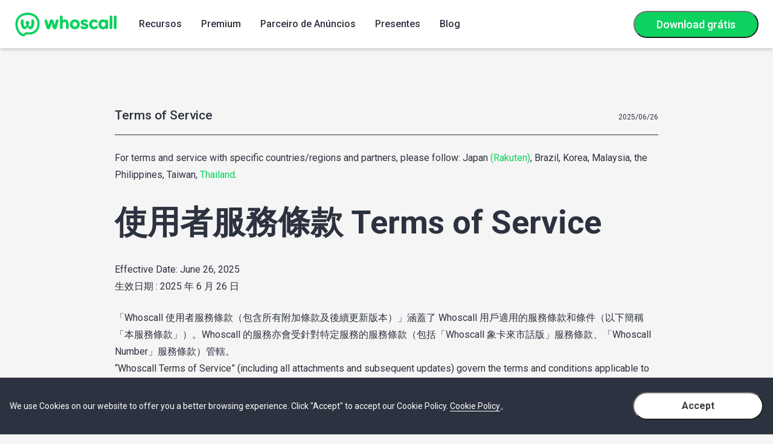

--- FILE ---
content_type: text/html; charset=utf-8
request_url: https://whoscall.com/pt/terms
body_size: 30344
content:
<!DOCTYPE html><html lang="pt"><head><title>Termos de serviço | Whoscall</title>
<meta name="description" content="Obrigado por usar o Whoscall! Os Termos do Serviço mostrados aqui cobrem os serviços que fornecemos, o aplicativo do cliente e seu login e acesso ao site.">
<meta name="keywords" content="whoscall">
<link rel="canonical" href="https://whoscall.com/pt/terms">
<link rel="image_src" href="https://d3qzy1rn79qj7v.cloudfront.net/meta/index.jpg">
<meta property="fb:app_id" content="192109880811659">
<meta property="og:type" content="website">
<meta property="og:image:url" content="https://d3qzy1rn79qj7v.cloudfront.net/meta/index.jpg">
<meta property="og:image:type" content="image/jpeg">
<meta property="og:image:width" content="1201">
<meta property="og:image:height" content="631">
<meta property="og:title" content="Termos de serviço">
<meta property="og:site_name" content="Whoscall">
<meta property="og:description" content="Obrigado por usar o Whoscall! Os Termos do Serviço mostrados aqui cobrem os serviços que fornecemos, o aplicativo do cliente e seu login e acesso ao site.">
<meta property="og:url" content="https://whoscall.com/pt/terms">
<meta name="twitter:card" content="summary_large_image">
<meta name="twitter:image" content="https://d3qzy1rn79qj7v.cloudfront.net/meta/index.jpg">
<meta name="twitter:title" content="Termos de serviço">
<meta name="twitter:description" content="Obrigado por usar o Whoscall! Os Termos do Serviço mostrados aqui cobrem os serviços que fornecemos, o aplicativo do cliente e seu login e acesso ao site.">
<meta name="viewport" content="width=device-width, initial-scale=1.0, user-scalable=no shrink-to-fit=no"><link href="https://assets.whoscall.com/assets/favicon/apple-touch-icon-57x57-20ddebae9c10d23396261c93da2ed05f182daed1e646b16135a62cde308678a6.png" rel="apple-touch-icon" sizes="57x57" /><link href="https://assets.whoscall.com/assets/favicon/apple-touch-icon-57x57-precomposed-b13a8f2e2a04a78ac28dbb4e3a7b22f8249bd29c41035dc04b2471ee0e7ef97e.png" rel="apple-touch-icon-precomposed" sizes="57x57" /><link href="https://assets.whoscall.com/assets/favicon/apple-touch-icon-60x60-c03ed9f2571249f1632739b21a7eef50c61cd9a0f1eb4a6de06e0a76f0007607.png" rel="apple-touch-icon" sizes="60x60" /><link href="https://assets.whoscall.com/assets/favicon/apple-touch-icon-60x60-precomposed-f1654789836c53903bf9a80ab90bd847c93ee75795eabdaaf9f7e4b65efb2e01.png" rel="apple-touch-icon-precomposed" sizes="60x60" /><link href="https://assets.whoscall.com/assets/favicon/apple-touch-icon-72x72-e44eeb79e7b788793e51421917eca6c5934c3c32bb03989b3c0e443a9e84bcfe.png" rel="apple-touch-icon" sizes="72x72" /><link href="https://assets.whoscall.com/assets/favicon/apple-touch-icon-72x72-precomposed-06b3da304356a57cd6f263d0dd7657875fabf48a14c47063d85308b5854af7fa.png" rel="apple-touch-icon-precomposed" sizes="72x72" /><link href="https://assets.whoscall.com/assets/favicon/apple-touch-icon-76x76-9ec7ea07612920f7792d070c140c913702d67c82e2fcf4847b56542ed42d872f.png" rel="apple-touch-icon" sizes="76x76" /><link href="https://assets.whoscall.com/assets/favicon/apple-touch-icon-76x76-precomposed-b6db75f245d6eaef9815943373d152014ffa578e195c0fd424525ae4b2281d03.png" rel="apple-touch-icon-precomposed" sizes="76x76" /><link href="https://assets.whoscall.com/assets/favicon/apple-touch-icon-114x114-977e458c9dc9f5c1f9e9a6971590cdfd9acfed5dcc0d34f1b350f9232db4c8a5.png" rel="apple-touch-icon" sizes="114x114" /><link href="https://assets.whoscall.com/assets/favicon/apple-touch-icon-114x114-precomposed-f7d9a48b3b6ca0c1fe8d7a622ae84d4738d92ac0248cdd145cdc9f6a993a2d81.png" rel="apple-touch-icon-precomposed" sizes="114x114" /><link href="https://assets.whoscall.com/assets/favicon/apple-touch-icon-120x120-da6ca55420c2b96c27890c3dee1cf9c509bd6b97615d9531e57a86b2d34c23e7.png" rel="apple-touch-icon" sizes="120x120" /><link href="https://assets.whoscall.com/assets/favicon/apple-touch-icon-120x120-precomposed-a5c8f03d98fe6cd069f5c82cc4d9406381ad6d72548a512c8a8fa650cb55e044.png" rel="apple-touch-icon-precomposed" sizes="120x120" /><link href="https://assets.whoscall.com/assets/favicon/apple-touch-icon-144x144-fc20460003c4e837876a1b0eaa1cbad0be7a17327c2660029d39584ee6c8059b.png" rel="apple-touch-icon" sizes="144x144" /><link href="https://assets.whoscall.com/assets/favicon/apple-touch-icon-144x144-precomposed-bc43ff6efb115f5b6fb6202ec9fd157210e75a8620093d04ca87e67a07df1df8.png" rel="apple-touch-icon-precomposed" sizes="144x144" /><link href="https://assets.whoscall.com/assets/favicon/apple-touch-icon-152x152-1b96f60f4b1a38e6f21282ca6007177723b12d154438836d054a14bfad8df273.png" rel="apple-touch-icon" sizes="152x152" /><link href="https://assets.whoscall.com/assets/favicon/apple-touch-icon-152x152-precomposed-ea613729126cb78dc59e947bc53621062425e129aabb18cef4fb6dd0db65c5ee.png" rel="apple-touch-icon-precomposed" sizes="152x152" /><link href="https://assets.whoscall.com/assets/favicon/apple-touch-icon-180x180-f5bce58c803687652e8e2291504674bad832b96a80dadb40566ac6f7245a87c8.png" rel="apple-touch-icon" sizes="180x180" /><link href="https://assets.whoscall.com/assets/favicon/apple-touch-icon-180x180-precomposed-334c6226562feffda4bf49e39218b797c9faa8888bf52b05542766878af7a305.png" rel="apple-touch-icon-precomposed" sizes="180x180" /><link href="https://assets.whoscall.com/assets/favicon/favicon-32x32-8898ba3a84b5a3ff45d03129d4e30c3a03d3df90dbc01b2ddc035d8f8f7ee3d4.png" rel="icon" sizes="32x32" type="image/png" /><link href="https://assets.whoscall.com/assets/favicon/favicon-16x16-b7ff09e0308317b7e336930fa4f62a9ede724c114fadb8ab7cd823ee0c674713.png" rel="icon" sizes="16x16" type="image/png" /><link color="#3a2b84" href="https://assets.whoscall.com/assets/favicon/safari-pinned-tab-b06d06841350fb29ded96bcbfd766a8d8d55e19273d2cfaf44a92675eed79096.svg" rel="mask-icon" /><link href="https://assets.whoscall.com/assets/favicon/favicon-11137f2422414df08e5ff9771f5b93416043b432719f70697e7ca091f30ea81f.ico" rel="shortcut icon" /><meta content="whoscall" name="apple-mobile-web-app-title" /><meta content="whoscall" name="application-name" /><meta content="#ffffff" name="msapplication-TileColor" /><meta content="https://assets.whoscall.com/assets/favicon/browserconfig-9923f0d0d55db6a55db6dbc3b35a686f79986e93dd7c68db54f9042b53badc21.xml" name="msapplication-config" /><meta content="#ffffff" name="theme-color" /><meta name="csrf-param" content="authenticity_token" />
<meta name="csrf-token" content="R243J5nGrObPOyiP89BkPqT9sTzXR7j02Lu8f6WQZtqBQHexrCsojOBFgVTkatazkbDGtHw4lLFDndN9MfCPYQ==" /><meta name="csp-nonce" /><link rel="stylesheet" media="all" href="https://assets.whoscall.com/assets/css/5-70806f4d.chunk.css" />
<link rel="stylesheet" media="all" href="https://assets.whoscall.com/assets/css/application-e9d75e17.chunk.css" /><style>body,
.sans {
  font-family: 'Roboto', -apple-system, sans-serif;
}</style><link rel="stylesheet" media="all" href="https://assets.whoscall.com/assets/application-d3c020b63e4264b4fd260cc1349aec1118be81aa4a332842d6e314d1ce835988.css" /><script async defer src="https://www.googletagmanager.com/gtag/js?id=UA-39696468-1"></script>
<script>
  window.dataLayer = window.dataLayer || [];
  function gtag(){dataLayer.push(arguments);}
  gtag('js', new Date());
  gtag('config', 'G-TDZX17R9YY');
  gtag('config', 'AW-625694781');
</script>
<!-- Event snippet for 【事前登録】 conversion page In your html page, add the snippet and call gtag_report_conversion when someone clicks on the chosen link or button. --> <script> function gtag_report_conversion(url) { var e=this; var callback = function (gid, a) { if (typeof(url) != 'undefined' && gid == 'AW-625694781') { (e.target == '_self' || e.target == '') ? (window.location = url) : (window.open(url, e.target)); } }; gtag('event', 'conversion', { 'send_to': 'AW-625694781/1eEGCLvDvdUBEL2wraoC', 'event_callback': callback }); return false; } </script>

<!-- Google Tag Manager -->
<script>(function(w,d,s,l,i){w[l]=w[l]||[];w[l].push({'gtm.start':
new Date().getTime(),event:'gtm.js'});var f=d.getElementsByTagName(s)[0],
j=d.createElement(s),dl=l!='dataLayer'?'&l='+l:'';j.async=true;j.src=
'https://www.googletagmanager.com/gtm.js?id='+i+dl;f.parentNode.insertBefore(j,f);
})(window,document,'script','dataLayer','GTM-PZKHCJ9');</script>
<!-- End Google Tag Manager -->

<!-- Google Tag Manager -->
<script>(function(w,d,s,l,i){w[l]=w[l]||[];w[l].push({'gtm.start':
new Date().getTime(),event:'gtm.js'});var f=d.getElementsByTagName(s)[0],
j=d.createElement(s),dl=l!='dataLayer'?'&l='+l:'';j.async=true;j.src=
'https://www.googletagmanager.com/gtm.js?id='+i+dl;f.parentNode.insertBefore(j,f);
})(window,document,'script','dataLayer','GTM-55GKFSJ5');</script>
<!-- End Google Tag Manager -->

<!-- Google tag (gtag.js) -->
<script async src="https://www.googletagmanager.com/gtag/js?id=AW-11457046608"></script>
<script>
  window.dataLayer = window.dataLayer || [];
  function gtag(){dataLayer.push(arguments);}
  gtag('js', new Date());

  gtag('config', 'AW-11457046608');
</script>
<!-- Event snippet for whoscall_pageview conversion page -->
<script>
  gtag('event', 'conversion', {'send_to': 'AW-11457046608/pjLmCNqGz4IZENDQktcq'});
</script>

<!-- Event snippet for Whoscall_2B_立即申請按鈕 conversion page
In your html page, add the snippet and call gtag_report_conversion when someone clicks on the chosen link or button. -->
<script>
function gtag_report_conversion(url) {
  var callback = function () {
    if (typeof(url) != 'undefined') {
      window.location = url;
    }
  };
  gtag('event', 'conversion', {
      'send_to': 'AW-11457046608/eNmnCODrzIIZENDQktcq',
      'event_callback': callback
  });
  return false;
}
</script>

<!-- Event snippet for Whoscall_2B_確認送出按鈕 conversion page
In your html page, add the snippet and call gtag_report_conversion when someone clicks on the chosen link or button. -->
<script>
function gtag_report_conversion(url) {
  var callback = function () {
    if (typeof(url) != 'undefined') {
      window.location = url;
    }
  };
  gtag('event', 'conversion', {
      'send_to': 'AW-11457046608/9M1wCLTjzoIZENDQktcq',
      'event_callback': callback
  });
  return false;
}
</script>

<!-- Event snippet for Whoscall_2C_免費下載按鈕 conversion page
In your html page, add the snippet and call gtag_report_conversion when someone clicks on the chosen link or button. -->
<script>
function gtag_report_conversion(url) {
  var callback = function () {
    if (typeof(url) != 'undefined') {
      window.location = url;
    }
  };
  gtag('event', 'conversion', {
      'send_to': 'AW-11457046608/CL16CK2e0YIZENDQktcq',
      'event_callback': callback
  });
  return false;
}
</script>
<!-- Meta Pixel Code -->
<script>
!function(f,b,e,v,n,t,s)
{if(f.fbq)return;n=f.fbq=function(){n.callMethod?
n.callMethod.apply(n,arguments):n.queue.push(arguments)};
if(!f._fbq)f._fbq=n;n.push=n;n.loaded=!0;n.version='2.0';
n.queue=[];t=b.createElement(e);t.async=!0;
t.src=v;s=b.getElementsByTagName(e)[0];
s.parentNode.insertBefore(t,s)}(window, document,'script',
'https://connect.facebook.net/en_US/fbevents.js');
fbq('init', '905374784371184');
fbq('track', 'PageView');
</script>
<noscript><img height="1" width="1" style="display:none"
src="https://www.facebook.com/tr?id=905374784371184&ev=PageView&noscript=1"
/></noscript>
<!-- End Meta Pixel Code -->
<!-- Google Tag Manager -->
<script>(function(w,d,s,l,i){w[l]=w[l]||[];w[l].push({'gtm.start':
new Date().getTime(),event:'gtm.js'});var f=d.getElementsByTagName(s)[0],
j=d.createElement(s),dl=l!='dataLayer'?'&l='+l:'';j.async=true;j.src=
'https://www.googletagmanager.com/gtm.js?id='+i+dl;f.parentNode.insertBefore(j,f);
})(window,document,'script','dataLayer','GTM-KPLGG4J8');</script>
<!-- End Google Tag Manager -->

<!-- Meta Pixel Code -->
<script>
!function(f,b,e,v,n,t,s)
{if(f.fbq)return;n=f.fbq=function(){n.callMethod?
n.callMethod.apply(n,arguments):n.queue.push(arguments)};
if(!f._fbq)f._fbq=n;n.push=n;n.loaded=!0;n.version='2.0';
n.queue=[];t=b.createElement(e);t.async=!0;
t.src=v;s=b.getElementsByTagName(e)[0];
s.parentNode.insertBefore(t,s)}(window, document,'script',
'https://connect.facebook.net/en_US/fbevents.js');
fbq('init', '971508588321135');
fbq('track', 'PageView');
</script>
<noscript><img height="1" width="1" style="display:none"
src="https://www.facebook.com/tr?id=971508588321135&ev=PageView&noscript=1"
/></noscript>
<!-- End Meta Pixel Code -->
</head><body class="pt body-light"><!-- Google Tag Manager (noscript) -->
<noscript><iframe src="https://www.googletagmanager.com/ns.html?id=GTM-55GKFSJ5"
height="0" width="0" style="display:none;visibility:hidden"></iframe></noscript>
<!-- End Google Tag Manager (noscript) -->

<!-- Google Tag Manager (noscript) -->
<noscript><iframe src="https://www.googletagmanager.com/ns.html?id=GTM-KPLGG4J8"
height="0" width="0" style="display:none;visibility:hidden"></iframe></noscript>
<!-- End Google Tag Manager (noscript) -->
<header class="main-header"><div class="main-header__container"><a class="main-header__logo" href="https://whoscall.com"><h1 class="text">Whoscall</h1></a><nav class="main-header__nav"><div class="main-header__nav__items"><a class="item" href="https://whoscall.com/pt/features">Recursos</a><a class="item" href="/pt/premium">Premium</a><a class="item" href="https://whoscall.com/pt/partners/ads">Parceiro de Anúncios</a><a class="item" href="https://whoscall.com/pt/partners/gifting">Presentes</a><a class="item" href="/pt/blog">Blog</a></div><a class="button button--primary button--lg download-now" href="https://app.adjust.com/15l060yj?fallback=https%3A%2F%2Fwww.whoscall.com&amp;redirect_macos=https%3A%2F%2Fwww.whoscall.com&amp;campaign=NavMenu_DWN_Button">Download grátis</a><div class="action"><button class="button button--primary button--lg" data-mfp-src="#qrcode-modal" role="button" type="button">Download grátis</button></div></nav><a class="main-header__download" href="https://app.adjust.com/15l060yj?fallback=https%3A%2F%2Fwww.whoscall.com&amp;redirect_macos=https%3A%2F%2Fwww.whoscall.com&amp;campaign=NavMenu_DWN_Button">Download grátis</a><button class="main-header__nav-toggle" data-show=".main-header__container" role="button" type="button"><svg class="icon icon-close cross"><use xlink:href="#icon-cross" class="cross"></use></svg><svg class="icon icon-open hamburger"><use xlink:href="#icon-hamburger" class="hamburger"></use></svg></button></div></header><div class="mfp-hide qrcode-modal" id="qrcode-modal"><img alt="Free download whoscall app" class="google-play" src="https://assets.whoscall.com/uploads/tyr/attachment/file/000/003/161/08421437-1aca-4f30-a302-249b77cd3ee0.png" /><img class="app-gallery" data-max-resolution="https://d3qzy1rn79qj7v.cloudfront.net/download-qrcode-huawei-780.png" loading="lazy" sizes="260px" src="https://d3qzy1rn79qj7v.cloudfront.net/download-qrcode-huawei-260.png" srcset="https://d3qzy1rn79qj7v.cloudfront.net/download-qrcode-huawei-260.png 260w, https://d3qzy1rn79qj7v.cloudfront.net/download-qrcode-huawei-520.png 520w, https://d3qzy1rn79qj7v.cloudfront.net/download-qrcode-huawei-780.png 780w" /><div class="qrcode-modal__slogan"><span class="sans" style="white-space: nowrap">Scan and Download</span> <strong class="sans">Whoscall</strong>
</div><button class="qrcode-modal__close" data-mfp-close="" role="button" type="button"><svg class="icon cross"><use xlink:href="#icon-cross" class="cross"></use></svg></button></div><div class="main-container"><article class="container"><h2 class="article-heading">Terms of Service<time class="article-heading__published-date">2025/06/26</time></h2><div class="article-content"><p>For terms and service with specific countries/regions and partners, please follow: Japan <a href="https://network.mobile.rakuten.co.jp/terms/pdf/whoscall.pdf">(Rakuten)</a>, Brazil, Korea, Malaysia, the Philippines, Taiwan, <a href="https://whoscall.com/th/terms">Thailand</a>.</p> <h1 id="terms-of-service"><strong>使用者服務條款 Terms of Service</strong></h1> <p>Effective Date: June 26, 2025<br/> 生效日期 : 2025 年 6 月 26 日</p> <p>「Whoscall 使用者服務條款（包含所有附加條款及後續更新版本）」涵蓋了 Whoscall 用戶適用的服務條款和條件（以下簡稱「本服務條款」）。Whoscall 的服務亦會受針對特定服務的服務條款（包括「Whoscall 象卡來市話版」服務條款、「Whoscall Number」服務條款）管轄。<br/> “Whoscall Terms of Service” (including all attachments and subsequent updates) govern the terms and conditions applicable to users of the Whoscall service (hereinafter referred to as the “Terms”). Certain Whoscall services may also be subject to specific additional terms, including but not limited to the “Whoscall Landline Edition” and the “Whoscall Number” terms of service.</p> <p>您所閱讀的使用者服務條款可能因您所在之國家/地區，而有所不同。我們邀請您根據您所在地或 Whoscall 帳號申請門號所屬國家，選擇適用的服務條款：<br/> Please note that the Terms you are reading may differ depending on your country or region. We invite you to select the version applicable to your jurisdiction or the country associated with your Whoscall account or phone number registration:</p> <p>Whoscall 服務由走著瞧股份有限公司（以下簡稱「本公司」）提供，使用者下載本公司 Whoscall 應用程序（以下簡稱「Whoscall APP」）後，得以透過 Whoscall APP 享受各項服務（以下簡稱「本服務」）。<br/> The Whoscall services (the “Services”) are provided by Gogolook Co., Ltd. (hereinafter the “Company”). Upon downloading the Whoscall application (the “Whoscall App”), users may access and use the Services via the App.</p> <p>使用者使用本服務或註冊會員時，應先審閱、瞭解及同意本服務條款內容後，再於本服務應用程序或網頁上，就本服務條款點選「同意」（或類似文字）鍵。當您勾選同意或使用本服務，即表示您同意遵守本服務條款及本公司隱私權保護政策，您與本公司即成立商業契約關係，若您不同意接受本服務條款約束，請停止使用或會員申請程序或通知本公司註銷會員身分，本公司有權自行決定保留停止全部或部分之服務，以確保您的權益不受影響。本公司保有不定期更新、修改與補充本服務條款之權利。您應於註冊及/或使用本服務前仔細閱讀本服務條款之全部條款，並定期檢閱有關本服務條款之更新公告。<br/> By registering as a member or using the Services, you acknowledge that you have read, understood, and agreed to be bound by these Terms. By clicking “Agree” (or a similar confirmation) in the App or on our website, or by otherwise accessing or using the Services, you enter a legally binding contract with the Company. If you do not agree to these Terms, you should refrain from using the Services and may request cancellation of your membership. The Company reserves the right to suspend or discontinue all or part of the Services to protect your rights or the integrity of the platform.</p> <p>The Company may update, amend, or supplement these Terms at any time. You are responsible for reviewing the latest version of the Terms before registering or using the Services and for periodically checking for updates.<br/> 一經註冊會員及/或下載、安裝、存取本服務，即表示您聲明並保證：<br/> By registering and/or downloading, installing, or accessing the Services, you represent and warrant that:</p> <ol> <li> <p>您是具備完全權利能力和行為能力的自然人（如您為未成年人（七歲以上未滿十八歲之自然人）（或依您所在司法管轄區適用法律所規定之同等最低年齡），您已取得法定代理人之同意）、法人或其他組織，並已接受本服務條款，且依法有權為之。如您不具備前述主體資格，則您及您的法定代理人應承擔因此而導致的一切後果，且本公司有權註銷您的會員身分及/或停止向您提供本服務，並就本公司所受之任何損害及損失向您及您的法定代理人索賠；</p> <p>You are a natural person with full legal capacity and authority (or, if you are a minor aged 7 to under 18 (or the equivalent minimum age as required by the laws of the applicable jurisdiction), you have obtained consent from your legal guardian), or a legal entity or other organization with the legal right to enter into this agreement and to use the Services in accordance with applicable laws. If you do not meet these eligibility requirements, you and your legal representative will be held liable for any consequences, and the Company reserves the right to revoke your membership and/or suspend your access to the Services, and to seek compensation for any damages or losses incurred.</p> </li> <li> <p>依照相關法規，您有權使用本服務；及</p> <p>You have the legal right to use the Services under applicable laws and regulations.</p> </li> <li> <p>您提供予本公司之資料皆為真實且完整，並將依本公司之請求適時更新。</p> <p>The information you provide to the Company is true, accurate, and complete, and you agree to update such information as necessary upon request by the Company.</p> </li> </ol> <p>在您使用本服務或註冊會員前，本公司得要求您提供個人資料以進行身分確認。<br/> Before registering or using the Services, the Company may require you to provide personal data for identity verification purposes.</p> <p>第 1 條 本公司資訊 Company Information</p> <ol> <li> <p>公司及代表人名稱：走著瞧股份有限公司/鄭勝丰</p> <p>Company Name &amp; Representative: Gogolook Co., Ltd. / Sheng-Feng Cheng</p> </li> <li> <p>申訴（客服）電子郵件信箱：service@gogolook.com</p> <p>Customer Support Email: <a href="mailto:service@gogolook.com">service@gogolook.com</a></p> </li> <li> <p>網址：https://whoscall.com/zh-hant</p> <p>Website: https://whoscall.com/en</p> </li> <li> <p>營業地址：106033 臺北市大安區敦化南路二段 319 號 6 樓</p> <p>Business Address: 6F., No. 319, Sec. 2, Dunhua S. Rd., Da’an Dist., Taipei City, 106033, Taiwan</p> </li> </ol> <p>第 2 條 定義 Definitions</p> <p>本服務條款中之用詞定義如下：<br/> For the purpose of these Terms, the following definitions shall apply:</p> <ol> <li> <p>使用者：係指使用本服務之自然人及政府機關及其他團體、行號或法人。</p> <p><strong>User</strong>: Refers to any individual, government authority, organization, business, or legal entity utilizing the Services.</p> </li> <li> <p>註冊用戶（或稱會員）：係指已向本公司或本服務網站提供足以辨識個人身份之資料（包含但不限於電話號碼或電子郵件帳號），並完成註冊程序之使用者。</p> <p><strong>Registered User (or Member)</strong>: A user who has provided personally identifiable information (including but not limited to a phone number or email address) to the Company and completed the registration process.</p> </li> <li> <p>非註冊用戶：係指使用本服務，但未提交足以辨識個人身份資料者。</p> <p><strong>Unregistered User</strong>: A user who accesses the Services without submitting personally identifiable information.</p> </li> <li> <p>試用會員：係指經由本服務提供之方案進行免費體驗（僅於限定期間內使用部分會員功能）。</p> <p><strong>Trial Member</strong>: A user who accesses certain features of the Services free of charge and for a limited period as designated by the Company.</p> </li> <li> <p>回饋性資料：係指使用者在使用本服務過程中因應不同功能或使用者本身需求所提供或產生的資料，包括但不限於聯絡人紀錄、封鎖紀錄、電話標記、查詢紀錄、回報資料（回報標籤、回報警示資料）以及使用者電話號碼相關聯資料，前述資料包含使用者本身資訊或其他非使用者資訊。</p> <p><strong>Feedback Data</strong>: Refers to data generated or voluntarily submitted by users while using the Services in response to specific functions or needs, including but not limited to contact history, block logs, call labeling, search logs, report data (tags, alerts), and phone number-associated data. Such data may contain both user-related and third-party information.</p> </li> <li> <p>第三方資料庫：係指由非本公司之第三方控制、管理或維護的公共或私有資料庫，本公司可能會取得該資料庫的使用權，並利用該資料提供服務給使用者。</p> <p><strong>Third-Party Databases</strong>: Public or private databases operated by entities other than the Company. The Company may be granted access to such databases and utilize the data to provide Services to users.</p> </li> <li> <p>搜尋引擎資料庫：係指由非公司之第三方控制、管理或維護的公開網路搜尋引擎，本公司可能會利用透過該搜尋引擎所取得的公開資料，為使用者提供相關服務。</p> <p><strong>Search Engine Databases</strong>: Public web search services managed by third parties. The Company may use publicly accessible data obtained via such engines to deliver related Services to users.</p> </li> <li> <p>去識別化：係指透過技術處理，讓資料於不再另外取得其他資料的情況下，無法直接識別出特定個人，並確保任何可以重新識別個人的附加資訊，都已經分開儲存，並採適當安全措施防止重新識別的可能性。</p> <p><strong>Pseudonymization/Anonymization</strong>: A technical process whereby data cannot, without the use of additional information, be attributed to a specific individual. Any information capable of re-identifying a person is stored separately and safeguarded by appropriate technical and organizational measures to prevent re-identification.</p> </li> </ol> <p>第 3 條 使用者類型及會員制度 User Categories and Membership</p> <ol> <li> <p>本服務原則上開放非註冊用戶於未經註冊或登入之情況下使用部分功能。惟如需使用特定進階功能，使用者需註冊成為本服務會員。會員得依其所選方案區分為正式會員或試用會員，前者係經完成付費程序者，後者則係經申請試用並於試用期間內使用本服務者。</p> <p>The Services are partially accessible to unregistered users without login. However, access to advanced features requires user registration. Registered users may be categorized as paid members or trial members. Paid membership requires payment processing, while trial membership allows temporary access as provided by the Company.</p> </li> <li> <p>不同使用者類型可使用之服務範圍、功能及權益，將依本公司公告內容為準，建議您於使用前詳閱各項服務說明。</p> <p>The scope of access, features, and user entitlements will be as announced by the Company. Users are advised to consult such documentation before using the Services.</p> </li> <li> <p>不同使用者得透過本公司客服申請終止使用本服務或會員身分，本公司亦保留完整審核、暫停或終止會員資格之權利。</p> <p>Users may request termination of their membership or access rights via customer service. The Company reserves the right to review, suspend, or terminate membership at its sole discretion.</p> </li> </ol> <p>第 4 條 同意事項 User Consent and Grant of Rights</p> <ol> <li> <p>本服務旨在協助使用者辨識來電、管理聯絡人資料、阻擋垃圾電話及詐騙電話等，並提供相關的附加功能以增強使用者體驗。此服務包括但不限於以下附加功能：</p> <p>The Services are designed to help users identify incoming calls, manage contact information, block spam or fraudulent calls, and enhance the overall communication experience. This includes supplementary features such as:</p> <ol> <li> <p>網站檢查：當使用者啟用此功能後，本服務將根據使用者選擇的方式，取得使用者訪問的網站/伺服器網域，並運用內部資料庫檢查該網域的潛在風險，並提供相應提醒。</p> <p><strong>Website Check</strong>: When enabled, the Service may collect and assess the domain of websites visited by the user to evaluate associated risks using the Company's internal database and provide relevant alerts.</p> </li> <li> <p>防詐快訊：本服務會定期向使用者提供防詐警示訊息，這些訊息由本公司自行創作或與他人合作創作，旨在提高使用者對防詐騙的警覺性，並提供最新的防詐訊息與研究報告。</p> <p><strong>Fraud Alerts:</strong> The Service may periodically provide users with security notifications related to fraud prevention. These alerts are generated by the Company or in cooperation with third parties, aiming to increase user awareness and share recent insights or research.</p> </li> </ol> </li> <li> <p>使用者經由本服務提供之資料（包括但不限於封鎖紀錄、電話標記、紀錄查詢、聯絡人備份/收藏、網站查詢紀錄、圖片、風險判定等），其所有權仍屬於您。您同意無償及永久授權本公司於全球範圍內，且得以可轉授權、可再轉讓之方式，利用前述資料（包括但不限於進行儲存、分析、統計、展示或開發衍生應用）。</p> <p>Users retain ownership over data they provide through the Service (including block lists, call labels, search logs, contact backups, risk flags, and associated visuals). By using the Service, users grant the Company a worldwide, royalty-free, perpetual, transferable, and sublicensable license to use such data for purposes including storage, analysis, statistical modeling, display, and development of derivative services.</p> </li> <li> <p>使用者同意其主動提供之回饋性資料係自願提供，本公司無義務將該資料予以採納或回應，且本公司得自由地無償利用該等回饋性資料（包括但不限於重製、修改、改作、散布、銷售、展示、發行及以其他方式利用該等回饋性資料）。</p> <p>Users acknowledge and agree that the submission of feedback data is voluntary, and the Company is under no obligation to adopt or respond to such data. The Company is entitled to use such feedback data freely and without charge, including but not limited to reproduction, adaptation, distribution, public communication, and commercialization.</p> </li> <li> <p>使用者瞭解並同意，就前開資料，本公司的基於以下目的，進行儲存、分析、處理或統計或其他利用：</p> <p>The User acknowledges and agrees that the Company may store, analyze, process, or statistically utilize the aforementioned data for the following purposes:</p> <ol> <li> <p>提供用戶個人化之功能與服務體驗；</p> <p>To provide personalized features and enhance the user experience;</p> </li> <li> <p>優化系統效能與資料精確度；</p> <p>To optimize system performance and improve data accuracy;</p> </li> <li> <p>開發及提升本公司服務；</p> <p>To develop and enhance the Company’s services;</p> </li> <li> <p>進行內部之風險評估與安全分析；</p> <p>To conduct internal risk assessments and security analysis;</p> </li> <li> <p>經營本服務或本公司其他業務。</p> <p>To operate the Services or other business activities of the Company.</p> </li> </ol> </li> <li> <p>為提供使用者本服務，本公司將依使用者操作，查詢本公司資料庫、第三方資料來源及搜尋公開資訊等方式，並將查詢結果（包括但不限於號碼或並將查詢結果（如該號碼或網域之名稱、來源、風險判定結果等）回傳供使用者參考。使用者同意，在提供此等服務時，本公司得使用其裝置上已儲存的聯絡人資訊、網域資訊、瀏覽紀錄，以協助提升電話號碼資訊的個人化辨識與判斷準確性。本公司對於前述資料之使用，應依資料去識別化、匿名化或加密方式處理，並遵守相關法規。</p> <p>To provide the Services, the Company may query its own databases, third-party data sources, and publicly available information retrieved through search engines. Query results, including but not limited to telephone numbers, domain names, sources, and risk classification results may be returned for your reference.</p> <p>You agree that, in providing the Services, the Company may access contact information, domain data, and browsing history stored on your device to enhance the accuracy and personalization of caller identification. The Company shall process such data in a pseudonymized, anonymized, or encrypted manner and in accordance with applicable laws.</p> </li> <li> <p>在法規許可範圍內，您同意本公司得使用您的個人資料經營本公司業務；</p> <p>To the extent permitted by law, you consent to the Company using your personal data for the purpose of operating and managing its business.</p> </li> <li> <p>使用者同意本公司得於法令許可特定目的範圍內，依據本公司之隱私權保護政策，自行或委託第三人處理、利用及儲存個人資料。</p> <p>You agree that the Company may, for specific purposes permitted by law and in accordance with its Privacy Policy, process, use, and store your personal data directly or through authorized third parties.</p> </li> <li> <p>使用者同意本公司為維護公共利益、強化資安風險控管、防制詐騙、防制洗錢或其他涉國家安全等考量，得依法令許可範圍內，提供資料予警察機關、行政機關、司法機關、其他具調查權利或合法主張之機關。</p> <p>You further consent that, for the purposes of safeguarding public interest, enhancing cybersecurity, fraud prevention, anti-money laundering, or protecting national security, the Company may provide your data to law enforcement authorities, administrative agencies, judicial authorities, or other bodies with legal investigatory powers, to the extent permitted by applicable law.</p> </li> </ol> <p>第 5 條 會員使用說明 Membership Use and Responsibilities</p> <ol> <li> <p>使用者註冊成為本服務會員時，亦已瞭解並將遵守本條提及之義務：</p> <p>By registering as a member, you understand and agree to the following obligations:</p> <ol> <li> <p>個人資料之提供：使用者同意提供完整且真實之個人資料（包括但不限於電話號碼、姓名以及其他與註冊相關之資訊）予本公司及受本公司依法委任處理事項之第三方，並同意本公司就該個人資料為蒐集、處理或利用，得依查詢及回報之結果，採取任何合理措施。</p> <p><strong>Provision of Personal Data</strong>: You agree to provide complete and accurate personal information, including but not limited to your phone number, name, and other registration-related data, to the Company or its lawfully appointed processors. You authorize the Company to collect, process, and use such personal data, and to take any reasonable measures based on the results of internal or user-generated queries or reports.</p> </li> <li> <p>帳號安全維護：<strong>Account Security</strong>:</p> <ol> <li> <p>為了完整使用會員功能，使用者同意在使用本服務前及使用本服務期間需進行會員登入。使用者並依合理方式妥善保管帳號授權碼，不得以暗示、透露帳號授權碼、讓渡、出借或授權第三人使用會員帳號。使用者同意本公司得於偵測帳號於多隻手機裝置上登入時，得逕行強制登出所有已登入之帳號。</p> <p>To access full membership features, you agree to log in prior to using the Services and maintain active authentication during use. You must safeguard your login credentials and shall not imply, disclose, transfer, lend, or authorize any third party to access your account. The Company reserves the right to forcibly log out accounts that are detected as logged into multiple mobile devices simultaneously.</p> </li> <li> <p>使用者瞭解並同意，在帳號被強制登出後，需再次登入。您同意，在此過程中如有任何損失，本公司不負任何損失賠償責任。</p> <p>In the event of a forced logout, you agree to reauthenticate, and you acknowledge that the Company bears no liability for any losses resulting from this process.</p> </li> </ol> </li> <li> <p>即時回報：如使用者發現自己的帳號遭到入侵或有可能遭到入侵，應立即變更密碼並通知本公司客服，本公司將檢視相關情形，並保留暫停相關帳號之權利，以助於釐清帳號使用問題後，重新設定並開通帳號使用。</p> <p><strong>Incident Reporting</strong>: If you discover or suspect that your account has been compromised or accessed without authorization, you must immediately change your password and notify the Company’s customer service. The Company reserves the right to suspend the account during investigation and assist in reactivating access upon resolution.</p> </li> <li> <p>風險負擔：使用者瞭解並同意本服務未保證完整性、準確性，使用者應自負審查之義務，確保本服務僅為使用者決定時的參考依據之一。同時，使用者應理解一切帳號均推定為使用者本人進行，故將由帳號所有人負擔一切法律責任。</p> <p><strong>Risk and Liability</strong>: You understand and agree that the Services do not guarantee completeness or accuracy. You are solely responsible for independently verifying information retrieved from the Services and for any decisions made based on such information. All actions performed through your account are presumed to be conducted by you; accordingly, you shall bear full legal liability for such activities.</p> </li> <li> <p>合規義務：使用者不得非法利用本服務，亦不得提供帳號資料或蓄意利用本服務於非法用途，如有違反，應負法律責任。</p> <p><strong>Compliance Obligations:</strong> You shall not use the Services for any unlawful purposes, nor may you provide false account information or intentionally use the Services for illegal activities. You shall bear legal responsibility for any such violations.</p> </li> <li> <p>負擔費用：使用者瞭解會員享有與一般使用者不同之服務內容，並同意本公司就所訂閱或購買之服務收取相對應費用，請點選：<a href="https://whoscall.com/zh-hant/premium">https://whoscall.com/zh-hant/premium</a>（以了解服務內容及費用等說明）。</p> <p><strong>Payment and Fees</strong>: You understands that members are entitled to services that differ from those provided to general users and agrees that the Company may charge corresponding fees for the services subscribed to or purchased. For details on service content and fees, please click here: <a href="https://whoscall.com/premium">https://whoscall.com/premium</a></p> </li> <li> <p>賠償責任：如使用者因下列情事而致本公司受有任何損失或損害，本公司並得向您請求損害賠償（包含但不限於訴訟費用、律師費及商譽損失）：</p> <p><strong>Indemnity：</strong> The User shall indemnify the Company for any losses or damages (including but not limited to legal fees, attorney's fees, and reputational harm) caused by:</p> <ol> <li>違反本服務條款 Breach of these Terms of Service；</li> <li>使用或錯誤使用本服務；及/或 Use or misuse of the Services; and/or</li> <li>違反任何相關法規。 Violation of applicable laws or regulations</li> </ol> </li> </ol> </li> <li> <p>試用會員 Trial Membership</p> <ol> <li> <p>本公司可能免費提供序號予使用者試用本服務，使用者需依序號卡、序號購買頁面指示完成啟用。試用資格於序號啟用時（依本公司後台系統記載）起算，並開始享有顯示期間內之使用權益。</p> <p>The Company may offer Users free trial access to the Services through the provision of an activation code. Users must follow the instructions on the activation card or on the designated purchase page to complete the activation process. The trial period shall commence from the time the activation code is recorded as active in the Company’s backend system, and the User shall be entitled to the use of trial features within the designated validity period.</p> </li> <li> <p>依據使用者輸入之序號不同，會員功能開通或有部分不適用的可能（實際功能依本公司公告為準）。</p> <p>Depending on the activation code entered, certain membership features may be restricted or unavailable. The actual scope of features shall be subject to the latest announcements issued by the Company.</p> </li> <li> <p>試用會員相關權益於序號期滿後即自動終止，本公司不另行通知。</p> <p>All trial rights and privileges shall automatically expire at the end of the trial period without prior notice from the Company.</p> </li> <li> <p>試用序號原則上經開通後不得轉讓，不得重複啟用及以其他不當方式取得；如經判斷有異常使用情形，本公司保留逕行終止帳號使用或取消使用的資格。</p> <p>Once activated, a trial code is non-transferable and may not be reused or obtained through unauthorized means. If the Company determines that the trial account has been misused, it reserves the right to suspend the account or revoke access without prior notice.</p> </li> <li> <p>試用期間所留存於本服務之資料不提供轉移、備份或保證保存；本公司亦不對試用期間之服務穩定性、可用性或完整性負任何保證責任。</p> <p>Data stored during the trial period will not be supported for transfer, backup, or guaranteed retention. The Company does not provide any warranties with respect to the stability, availability, or integrity of the Service during the trial period.</p> </li> <li> <p>試用期間屆滿後，若使用者欲繼續使用相關會員功能，需自行依本公司提供之方式訂閱或啟用正式會員方案。</p> <p>Upon expiration of the trial period, Users who wish to continue using member-only functions must subscribe to or activate a full membership plan in accordance with the method provided by the Company.</p> </li> </ol> </li> </ol> <p>第 6 條 服務暫停或終止 Suspension or Termination of Services</p> <ol> <li> <p>使用者如有違反本服務條款之約定，本公司有權拒絕或暫停提供本服務，包括但不限於拒絕或暫停或終止本服務及/或凍結會員帳戶，且使用者應承擔所有相關法律責任。若因此造成本公司、本公司代表人、本公司員工之損害或支出費用或受第三人主張權利，使用者同意負擔賠償及補償責任（包括合理之律師費）。</p> <p>If the User violates any provision of these Terms of Service, the Company reserves the right to refuse, suspend, or terminate access to all or part of the Services, including freezing of the User’s account. The User shall bear full legal responsibility for such breach.<br/> In the event the Company, its representatives, or employees incur any loss, damage, or are subject to claims by third parties as a result of the User's actions, the User agrees to indemnify and compensate the Company (including for reasonable attorney’s fees).</p> </li> <li> <p>如有下列情形之一者，本公司得依情節輕重，終止或暫停其使用本服務之全部或一部及/或凍結會員帳戶，本公司保留不另行通知之權利：</p> <p>The Company reserves the right to suspend or terminate all or part of the User’s access to the Services, or freeze the User’s account without prior notice, based on the severity of the circumstances, including but not limited to the following:</p> <ol> <li> <p>有相當事證足認使用者利用本服務從事不法行為或疑似該等不法行為者。There is reasonable evidence that the User has used the Services for or in connection with unlawful conduct, or is suspected of doing so;</p> </li> <li> <p>當使用者違反本服務條款，不當使用本服務，致影響系統安全、損害其他使用者權益或其他侵害本公司權益之行 The User has violated these Terms, misused the Services, or taken actions that endanger system security, infringe on the rights of other users, or harm the Company’s interests;</p> </li> <li> <p>本公司依據相關政策、業務調整、第三方關係變動或主管機關要求，認為有必要終止或調整本服務內容。The Company deems it necessary to modify or terminate the Services due to internal policy adjustments, changes in third-party partnerships, or regulatory requirements;</p> </li> <li> <p>使用者帳號不當使用、經多次登入異常情形，經本公司合理判斷有資安風險者。The User's account exhibits unusual login activity or unauthorized use, indicating a cybersecurity risk as reasonably determined by the Company.</p> </li> </ol> </li> <li> <p>若因上述原因導致無法繼續使用服務，本公司不負任何直接或間接之損害賠償義務；亦無須退還終止前所支付之任何費用。</p> <p>In such cases, the Company shall not be liable for any direct or indirect damages arising from the suspension or termination, and shall not be obligated to refund any fees paid prior to such action.</p> </li> <li> <p>使用者得隨時透過 Whoscall APP 內設定功能或依本公司公告方式提出終止帳號申請。</p> <p>The User may terminate their account at any time through the settings function within the Whoscall App or by following the procedures announced by the Company.</p> </li> <li> <p>付費會員（非終身版訂閱者）可申請停止自動續訂，其會員權益將於既有期間屆滿後終止；於屆滿前期間內，使用者仍得依原服務內容正常使用，惟不另行退還未完期間之費用。</p> <p>Paid members (excluding lifetime subscribers) may cancel automatic renewal. In such cases, membership benefits will terminate at the end of the current billing cycle. During the remaining subscription period, the User shall continue to enjoy access to the Services but shall not be entitled to a refund for unused time.</p> </li> <li> <p>使用者申請終止或自行從裝置刪除 Whoscall APP，本公司基於法令遵循、權益維護、資安改善、服務改善或資料備援等合理目的，仍可能保留適用於服務期間內所提供或產生之部分或全部資料，保存期間將依據本公司隱私權保護政策及適用法令辦理。</p> <p>If the User terminates their account or deletes the Whoscall App, the Company may retain some or all data provided or generated during the subscription period for purposes such as legal compliance, safeguarding user rights, improving information security, service enhancements, or maintaining data backups. Data retention shall be handled in accordance with the Company’s Privacy Policy and applicable laws.</p> </li> <li> <p>本公司另得基於下列原因而暫停提供本服務之一部或全部：</p> <p>The Company may suspend all or part of the Services for the following reasons:</p> <ol> <li> <p>本公司對本服務之系統進行預訂之維護、搬遷、升級或保養，應於七日前，於本服務網頁或 Whoscall APP 推播公告，並依雙方約定方式通知使用者。但有緊急情事者，不在此限。</p> <p>System maintenance, relocation, upgrades, or repair. In such cases, the Company shall provide notice at least seven (7) days in advance via the Services webpage or app notification, unless emergency circumstances apply;</p> </li> <li> <p>其他不可歸責於本公司之事由，如天災、停電、設備故障、第三人之行為。</p> <p>Causes not attributable to the Company, including but not limited to natural disasters, power outages, hardware failure, or third-party misconduct.</p> </li> <li> <p>本服務條款另有約定之事項。</p> <p>Any matters not covered under this clause shall be governed by the remaining provisions of these Terms.</p> </li> </ol> </li> </ol> <p>第 7 條 禁止行為 Prohibited Conduct</p> <ol> <li> <p>使用者使用本服務時，應符合本服務所預設之目的，不得違反本服務條款、法律、公序良俗、侵害本公司或第三人合法權益、或涉有未經主管機關核准及其他法規禁止或主管機關不能從事之交易。上述行為包括但不限於：</p> <p>While using the Services, the User shall comply with the intended purposes of the Services and shall not engage in any act that violates these Terms, applicable laws and regulations, public order or good morals, or that infringes upon the legitimate rights or interests of the Company or any third party. The following behaviors are strictly prohibited, including but not limited to:</p> <ol> <li> <p>侵害他人財產權、名譽權、隱私權、營業秘密、商標權、著作權、專利權等合法權益。</p> <p>Infringing upon the intellectual property rights, reputational rights, privacy, trade secrets, trademarks, copyrights, patents, or other lawful interests of others;</p> </li> <li> <p>違反法定或約定之保密義務。</p> <p>Violating statutory or contractual confidentiality obligations;</p> </li> <li> <p>冒用他人名義或他人帳號密碼使用本服務。</p> <p>Impersonating others or using another person’s account or credentials to access the Services;</p> </li> <li> <p>從事不法交易行為，如洗錢、販賣槍枝、毒品、禁藥、盜版軟體及其他法令所禁止之交易。</p> <p>Engaging in illegal transactions, including money laundering, trafficking in firearms, narcotics, controlled substances, pirated software, or other transactions prohibited by law;</p> </li> <li> <p>從事任何侵害本服務系統或資料之行為。</p> <p>Accessing or interfering with the Company’s systems or data in an unauthorized manner;</p> </li> <li> <p>未經授權，進入、干擾或使用本公司或其合作夥伴的非公開系統。</p> <p>Accessing, disrupting, or using non-public systems belonging to the Company or its partners without authorization;</p> </li> <li> <p>任何由本公司提供的會員資格、序號、優惠碼或其他付費服務項目，僅限於本人合法取得後自行使用，不得轉讓、兜售或透過拍賣、論壇、社群平台等方式散布或販售。</p> <p>Transferring, selling, auctioning, or distributing membership accounts, activation codes, discount codes, or other paid service items in any unauthorized manner, including via online forums or social media platforms;</p> </li> <li> <p>上傳、發布或傳送任何具有下列性質的內容：</p> <p>Uploading, posting, or transmitting any content that:</p> <ol> <li>虛假、不實或具誤導性的資訊 Contains false, misleading, or deceptive information；</li> <li>誹謗、冒犯或侵害他人隱私 Is defamatory, offensive, or invasive of others’ privacy；</li> <li>淫穢、色情、具攻擊性或令人不適的內容 Is obscene, sexually explicit, offensive, or disturbing；</li> <li>散播偏見、仇恨、歧視或可能對個人或團體造成傷害 Spreads prejudice, hatred, discrimination, or is likely to harm individuals or groups；</li> </ol> </li> <li> <p>試圖掃描、探測或測試本服務的系統或網路漏洞，或規避安全機制。</p> <p>Attempting to scan, probe, or test the vulnerability of the Service’s systems or network, or bypassing security mechanism.</p> </li> <li> <p>偽造任何識別資訊，或以其他方式傳送錯誤、虛假的來源資料。</p> <p>Forging identifying information or otherwise transmitting false or misleading origin data</p> </li> <li> <p>對用於提供本服務的軟體進行破解、還原、反向工程、反編譯或以其他方式取得原始碼，或以機器人帳戶或其他技術方法，變更、刪除、破壞本服務之資料、內容或設備，或對本公司之經營造成不良影響。</p> <p>Reverse engineering, decompiling, or otherwise attempting to derive source code of the software used in the Services, or using automated tools (e.g., bots) to manipulate or destroy data or content within the Services.</p> </li> <li> <p>修改、散布、轉讓、轉租或未經授權提供 Whoscall APP 給第三人使用，包括將 Whoscall APP 功能提供給他人使用。</p> <p>Modifying, distributing, subleasing, or making unauthorized copies of the Whoscall APP, including providing access to its functionalities to third parties.</p> </li> <li> <p>冒用他人身分或對您與他人／公司間的關係作出不實陳述。</p> <p>Impersonating another individual or falsely representing your relationship with any person or entity.</p> </li> <li> <p>藉由本服務設計存在之漏洞，或以越過、破壞安全維護機制等其他技術方法，變更、刪除或蒐集他人之個人資料；</p> <p>Exploiting security vulnerabilities or bypassing protection mechanisms to alter, delete, or collect the personal data of others.</p> </li> </ol> </li> <li> <p>使用者如有違反前項約定，本公司有權拒絕或暫停提供本服務，包括但不限於暫停帳號權限或終止本服務及/或凍結會員帳戶，且使用者應自行承擔所有相關法律責任。若因此造成本公司、本公司代表人、本公司員工之損害或支出費用或受第三人主張權利，使用者負擔賠償及補償責任（包括合理之律師費）。</p> <p>If the User is found to have engaged in any of the prohibited activities described above, the Company reserves the right to refuse, suspend, or terminate access to the Services, freeze the User’s account, and pursue all legal remedies available. The User shall bear all resulting legal responsibilities. If the Company, its representatives, or employees suffer any losses, incur expenses, or are subject to third-party claims as a result, the User agrees to indemnify and compensate the Company, including for reasonable legal fees.</p> </li> <li> <p>除上述，本公司可能依情節輕重採取下列處理方式，包括但不限於：</p> <p>In addition to the above, the Company may take any of the following actions based on the severity of the violation, including but not limited to:</p> <ol> <li> <p>刪除違規內容 Removing offending content；</p> </li> <li> <p>保留法律追訴權利，並依法向主管機關或執法機關通報 Retaining the right to initiate legal proceedings or report the matter to regulatory or law enforcement authorities。</p> </li> </ol> </li> <li> <p>本公司不主動監控所有使用行為，惟若本公司認為有必要為了維護服務安全、使用體驗或依法配合主管機關命令時，仍保留作取相應措施之所有權利。</p> <p>The Company does not actively monitor all user behavior. However, it reserves the right to take any necessary actions, including suspending services or providing information to authorities, if required for service security, user protection, or compliance with legal orders.</p> </li> </ol> <p>第 8 條 授權下載 License and Download</p> <ol> <li> <p>本公司授予使用者一項非專屬、不可轉讓、不得再授權且僅限個人、非商業用途之有限授權，使使用者得依據本服務條款使用 Whoscall APP；使用者不得將本服務用於任何未經授權之目的，包括但不限於商業銷售、轉售或其他牟利行為。</p> <p>The Company grants the User a limited, non-exclusive, non-transferable, non-sublicensable license to download and use the Whoscall APP solely for personal, non-commercial purposes and strictly in accordance with these Terms of Service.</p> <p>The User shall not use the Services for any unauthorized purposes, including but not limited to commercial sale, resale, or any other activity intended for financial gain. Any attempt to copy, distribute, modify, sublicense, or otherwise exploit the App or any component thereof in violation of this license is strictly prohibited and may result in legal liability.</p> </li> </ol> <p>第 9 條 資訊安全系統、控管、責任 Information Security, System Management, and Responsibilities</p> <ol> <li> <p>本公司辦理本服務之資訊系統標準及安全控管作業基準，均符合 ISO27701 及 ISO27001（以下簡稱「資安標準」）之規定。</p> <p>The Company has obtained ISO 27001 certification and is committed to continuously strengthening its data protection mechanisms and internal management systems to protect user rights. While the Company endeavors to safeguard data security, it does not guarantee the absolute integrity, availability, or accuracy of the Services or any data transmitted via the Services.</p> </li> <li> <p>當發生身分認證資訊錯誤時，本公司系統應依前項規定自動停止使用者使用本服務。使用者如擬恢復使用，應依約定辦理相關手續。</p> <p>In the event of identity authentication errors, the Company's system shall automatically suspend the User's access to the Services in accordance with the foregoing standards. To resume usage, the User must complete the designated reinstatement procedures.</p> </li> <li> <p>本公司及使用者均有義務確保所使用資訊系統之安全，防止非法進入系統、竊取、竄改、毀損業務紀錄或使用者個人資料。</p> <p>Both the Company and the User are obligated to ensure the security of their respective information systems, and to prevent unauthorized access, data theft, tampering, destruction of business records, or compromise of personal data.</p> </li> <li> <p>本公司資訊系統之保護措施或資訊系統之漏洞所生爭議，由本公司就該事實不存在負舉證責任。如有不可歸責於使用者之事由者，由本公司承擔相關責任。</p> <p>In the event of any dispute arising from system vulnerabilities or the effectiveness of protective measures, the Company bears the burden of proof to demonstrate the nonexistence of such defects. If the incident is not attributable to the User, the Company shall assume responsibility.</p> </li> <li> <p>使用者對本服務所提供之帳號、密碼、憑證或其他足以辨別身分之工具負有妥善保管之義務，不得以任何方式讓與或轉借他人使用。</p> <p>The User is responsible for the secure custody of account credentials, passwords, authentication tokens, or any identity-related tools provided through the Services, and shall not assign or lend them to any third party under any circumstances.</p> </li> <li> <p>本公司或使用者於發現第三人冒用或盜用使用者持有之本服務帳號、密碼或憑證等資料，或有其他任何未經合法授權之情形時，應立即以雙方約定之方式通知他方停止本服務並採取防範措施。</p> <p>Upon discovering any unauthorized or fraudulent use of a User’s account, password, or credentials by a third party, or any other unauthorized access, the Company or the User shall immediately notify the other party in the agreed manner and take appropriate preventive measures.</p> </li> <li> <p>本公司應於本服務網頁明顯處，載明使用者帳號、密碼等資料被冒用、盜用或發生其他任何未經合法授權時之通知方式，包含電子郵件信箱等資訊，除有不可抗力或其他重大事由，受理通知之服務時間應為全日全年無休。</p> <p>The Company shall clearly publish on the Services website the notification channels email, for reporting unauthorized use or compromise of user credentials. Except in cases of force majeure or other material causes, the reporting service shall be available 24/7.</p> </li> <li> <p>使用者同意於使用本服務時，本公司得就使用者登入資訊（包括網路 IP 位置與時間）、所為之行為及其他依法令應留存之紀錄予以詳實記錄。</p> <p>The User agrees that, while using the Services, the Company may log and retain detailed records of user login information (including IP address and timestamp), user actions, and any other data that must be retained pursuant to applicable laws.</p> </li> </ol> <p>第 10 條 廣告及其他行銷內容 Advertising and Other Marketing Content</p> <ol> <li> <p>使用者瞭解為了永續經營，本公司接受廣告業務，並同意在使用本服務時接受廣告和其他行銷內容。</p> <p>The User acknowledges that, for the purpose of sustaining business operations, the Company accepts advertising services and agrees to receive advertisements and other marketing content while using the Services.</p> </li> <li> <p>本公司將使用經合法取得或由使用者主動提供之黃頁資料，並依服務類別、地理區域、使用習慣、消費水準等進行分類，以提供使用者可能感興趣之廣告內容。</p> <p>The Company may use legally obtained yellow pages data or data voluntarily provided by the User, and categorize such data based on service category, geographic region, usage behavior, and consumer profile to deliver advertisements that may be of interest to the User.</p> </li> <li> <p>為提升廣告品質與避免干擾，使用者同意本公司得基於合法目的，蒐集、分析並使用您經去識別化後的服務使用紀錄，並進行個人化廣告推播，包括但不限於以下用途：</p> <p>To enhance advertising quality and minimize disruption, the User agrees that the Company may, for legitimate purposes, collect, analyze, and use de-identified usage records to deliver personalized advertising. This may include, but is not limited to, the following purposes:</p> <ol> <li> <p>減少重複接收相同廣告內容；<br/> Reducing repeated exposure to the same advertisement;</p> </li> <li> <p>偵測並排除不當廣告內容；<br/> Detecting and excluding inappropriate advertising content;</p> </li> <li> <p>優化廣告與使用行為之關聯性。<br/> Optimizing the relevance between advertisements and user behavior.</p> </li> </ol> </li> </ol> <p>第 11 條 紀錄保存 Record Retention</p> <ol> <li> <p>為保障本服務安全、提升服務品質及依遵循相關法令要求，使用者理解並同意本公司得保存使用者使用本服務之相關紀錄，包括但不限於帳號與裝置資訊（登入時間、手機作業系統類型、裝置識別碼）、操作紀錄（查詢紀錄、回報紀錄、服務互動行為）、交易及授權紀錄（購買紀錄、序號兌換、付款時間及授權狀態）、系統紀錄（錯誤紀錄、登入失敗紀錄、異常操作警示紀錄）。</p> <p>To ensure the security of the Services, enhance service quality, and comply with applicable legal obligations, the User understands and agrees that the Company may retain records related to the User’s use of the Services. Such records may include, but are not limited to Account and device information (e.g., login timestamps, mobile OS type, device identifiers); Usage logs (e.g., query history, report records, interaction behavior); Transaction and authorization records (e.g., purchase history, code redemption, payment timestamps, authorization status); System logs (e.g., error logs, failed login attempts, abnormal operation alerts).</p> </li> <li> <p>本公司保存上開資訊的目的包括但不限於：</p> <p>The purposes of retaining the above-mentioned information include, but are not limited to:</p> <ol> <li> <p>認證與驗證使用者身分；</p> <p>Authenticating and verifying the User’s identity;</p> </li> <li> <p>處理客服需求或爭議事件；</p> <p>Handling customer service requests or dispute resolution;</p> </li> <li> <p>分析服務使用行為以優化功能；</p> <p>Analyzing service usage behavior to optimize functionality;</p> </li> <li> <p>防範惡意行為或違反本服務條款之行為；</p> <p>Preventing malicious conduct or violations of these Terms;</p> </li> <li> <p>配合法令或主管機關要求。</p> <p>Complying with legal obligations or requests from competent authorities.</p> </li> </ol> </li> <li> <p>本公司將依內部資訊安全政策對上述資料保存、加密、限權使用，並僅限於達成前述目的範圍內處理，並依不同類型資料設定合理保存期限，期限屆滿後刪除或匿名化處理，法令另有規定者不在此限。</p> <p>The Company shall store, encrypt, and access the aforementioned data in accordance with its internal information security policies. Such data will only be processed within the scope of the purposes stated above. The Company will define reasonable retention periods for different categories of data, and upon expiration of the applicable retention period, such data shall be deleted or anonymized, unless otherwise required by law.</p> </li> </ol> <p>第 12 條 客訴方式 Complaint Mechanism</p> <ol> <li> <p>使用者就本服務爭議，得以第一條申訴（客服）電子郵箱與本公司取得聯繫。</p> <p>If the User has any dispute concerning the Services, they may contact the Company via the customer service email address provided in Article 1 of these Terms.</p> </li> <li> <p>如反映內容涉及侵害個人權利（包括但不限於姓名權、隱私權、名譽權等），本公司得逕行移除該等內容，並無需事先通知任何人，待本公司確認該等爭議解決後，依狀況決定是否恢復該內容。</p> <p>If the complaint concerns an infringement of personal rights (including but not limited to the right to a name, privacy, or reputation), the Company may remove the relevant content without prior notice to any party. After the dispute is resolved, the Company shall determine at its discretion whether to restore the content.</p> </li> <li> <p>本公司保有最終審核及處置權，並無義務提供使用者完整審核程序細節，如使用者對本公司處置有任何異議，得依相關規定逕向主管機關進行申訴。</p> <p>The Company reserves the final right of review and decision-making. It is under no obligation to disclose full details of the review process to the User. If the User disagrees with the Company’s handling of the matter, they may file a complaint with the competent authority in accordance with applicable regulations.</p> </li> <li> <p>使用者理解並同意，如有主管機關依法進行調查，本公司將依法配合，並就調查事項提供必要資訊（包括但不限於帳號識別資訊、使用紀錄、IP 位置等），無須另行取得同意。</p> <p>The User understands and agrees that, if an investigation is initiated by a competent authority in accordance with the law, the Company will cooperate fully and provide necessary information related to the investigation (including but not limited to account identification details, usage records, and IP addresses), without requiring separate consent from the User.</p> </li> </ol> <p>第 13 條 免責聲明 Disclaimer</p> <ol> <li> <p>本服務係依現況現狀提供您使用，本公司並保留隨時修改各項服務功能之一部或全部之權利。本公司對於本服務不作任何明示、暗示或法定的擔保、主張或聲明，包括但不限於對於品質、效能、無侵權、適售性或特定用途適用性之擔保，或因使用本服務過程、按慣例或行業常規而衍生之擔保。在不影響本服務條款之前提下，且在法律容許的最大限度內，本公司不保證提供本服務、Whoscall APP 或其中所含功能，或該服務、應用程式或功能可被存取、不會中斷、及時提供、安全可靠、正確、完整或無錯誤；且如有瑕疵（如有）會被更正；不保證 Whoscall APP、網頁及/或其伺服器完全沒有任何病毒、蠕蟲、軟體鎖、致死裝置、木馬、路由、陷阱門、定時炸彈或任何其他有害之程式碼、指令、程式或元件。</p> <p>The Services are provided to you on an “as-is” and “as-available” basis. The Company reserves the right to modify any part or all of the features of the Services at any time.<br/> The Company makes no express, implied, or statutory warranties, representations, or guarantees regarding the Services, including but not limited to warranties of quality, performance, non-infringement, merchantability, or fitness for a particular purpose, or any warranties arising from usage, custom, or industry practices.<br/> To the maximum extent permitted by law and without prejudice to other provisions in these Terms, the Company does not guarantee that the Services, the Whoscall APP, or its features will be accessible, uninterrupted, timely, secure, reliable, accurate, complete, or error-free; or that any defects will be corrected.<br/> Furthermore, the Company does not warrant that the Whoscall APP, the website, and/or their servers are free of viruses, worms, software locks, kill devices, trojans, routing routines, trap doors, time bombs, or any other harmful codes, scripts, programs, or components.</p> </li> <li> <p>如本公司處理您的任何帳戶活動時發生任何錯誤或遲延，本公司有權修正、移除、撤回或刪除受影響之帳戶活動，本公司對於您因此造成之損害均不負賠償責任。</p> <p>If any error or delay occurs in the handling of your account activity, the Company reserves the right to correct, remove, reverse, or delete the affected transaction. The Company shall not be liable for any damages or losses you may suffer as a result.</p> </li> <li> <p>本公司有權隨時暫時或永久修改或終止本服務（或其任何部分），而無論其通知與否，您同意對於本網站服務所作的任何修改、暫停或終止，本公司對您和任何第三人均無需承擔任何責任。</p> <p>The Company may at any time temporarily or permanently modify or terminate the Services (or any portion thereof), with or without notice. You agree that the Company shall not be liable to you or any third party for any modification, suspension, or termination of the Services.</p> </li> <li> <p>您承認在法律容許的最大限度內，您個人應承擔使用本網站及/或本網站服務或其效能之全部相關風險。</p> <p>To the fullest extent permitted by law, you acknowledge and agree that you bear all risks associated with your use of the website and/or the Services and their performance.</p> </li> </ol> <p>第 14 條 責任限制 Limitation of Liability 在法律許可下，除因重大過失或故意行為所致之直接損失外，本公司將不負責任何本服務及/或本公司行為所造成之任何損害及/或損失。如本公司對任何使用者需負任何賠償責任，本公司對單一使用者之賠償責任應以對該使用者所收取之費用（如有）為上限。</p> <p>To the extent permitted by law, the Company shall not be liable for any damages and/or losses arising out of or in connection with the Services and/or the conduct of the Company, except for direct damages resulting from the Company’s willful misconduct or gross negligence. If the Company is found liable to any User, its total liability to such User shall be limited to the amount of fees (if any) actually paid by that User to the Company.</p> <p>第 15 條 資料蒐集、利用 Data Collection and Use</p> <ol> <li> <p>本公司蒐集、處理及利用個人資料，應依個人資料保護法等相關法令規定辦理。但其他法律或主管機關另有規定者，不在此限。</p> <p>The Company shall collect, process, and use personal data in accordance with the Personal Data Protection Act and other applicable laws and regulations. However, where other laws or competent authorities provide otherwise, such provisions shall prevail.</p> </li> <li> <p>本公司對於使用者涉及個人資料之蒐集、處理及利用等告知事項，請見本服務之隱私權保護政策。</p> <p>For matters regarding the collection, processing, and use of personal data related to Users, please refer to the Privacy Policy of the Services.</p> </li> <li> <p>Whoscall APP 部分服務內容（如號碼標註、風險提示、搜尋建議等）係由註冊用戶在使用過程中基於實際接觸情形所主動提供或標註，屬於使用者互動所產生之回饋性資料，該等資料可能涉及非註冊用戶之資訊（如電話號碼所屬人、來電者、發送訊息之號碼等），但本公司不會基於該等資料建立非用戶之個人資料檔案，亦不作為行銷、推播或聯繫該非用戶之依據。本公司蒐集、處理與展示此類回饋性資料，將用於提升服務品質、防制詐騙及相關業務之開發優化、改善資訊透明度與強化來電識別體驗。相關處理均依據資料最小化原則、匿名化方式及合法正當目的執行。非用戶如對其資料內容有異議，得依本公司隱私權保護政策公告程序提出申訴，本公司保留完整審查及處置權。</p> <p>Certain service features of the Whoscall App (such as number tagging, risk alerts, and search suggestions) are provided or tagged voluntarily by registered users based on their actual experiences during use. These are user-generated feedback data and may involve information related to non-registered users (such as the owner of a phone number, caller identity, or message sender).<br/> The Company will not establish personal data profiles of non-users based on such data, nor will such data be used for marketing, notifications, or contacting such non-users.<br/> The collection, processing, and display of such feedback data are solely for the purposes of improving service quality, fraud prevention, business development and optimization, enhancing information transparency, and strengthening caller identification experience. All related processing is carried out based on the principles of data minimization, anonymization, and lawful purposes.<br/> If a non-user objects to any content relating to them, they may submit a complaint in accordance with the procedure published in the Company’s Privacy Policy. The Company reserves the full right to review and determine the outcome.</p> </li> </ol> <p>第 16 條 契約終止 Termination of Contract</p> <ol> <li> <p>使用者得依約定方式隨時通知本公司終止就本服務與本公司締結之契約關係。</p> <p>The User may terminate the contractual relationship with the Company regarding the Services at any time by notifying the Company in the agreed manner.</p> </li> <li> <p>除本服務條款另有約定，本公司對使用者終止提供本服務時，須於終止日三十日前以書面、電子郵件或雙方約定方式通知使用者。</p> <p>Unless otherwise provided in these Terms of Service, the Company shall notify the User at least thirty (30) days prior to the termination of the Services by written notice, email, or other method agreed upon by both parties.</p> </li> <li> <p>除經主管機關同意外，本公司不得將本服務及因本服務所生之權利義務關係移轉予第三人。</p> <p>Unless approved by the competent authority, the Company shall not transfer the Services or any rights and obligations arising therefrom to any third party.</p> </li> </ol> <p>第 17 條 契約基本權利義務 Fundamental Rights and Obligations Under the Agreement</p> <ol> <li> <p>本服務條款如有修改或增刪，本公司應於網頁明顯處公告，並以電子郵件或其他約定之方式通知使用者；如七日內無不為異議者，則推定承認該修改或增刪條款。</p> <p>If these Terms of Service are amended or supplemented, the Company shall post a notice in a prominent place on the website and notify the User via email or other agreed method. If no objection is raised within seven (7) days, the User shall be deemed to have accepted such amendments or supplements.</p> </li> <li> <p>本服務所稱之相關規範包含相關網頁或操作介面上所載之處理流程、說明、約定、使用辦法、注意事項及限制等，均視為本服務條款一部分。</p> <p>The term “related rules” as used in the Services includes any procedures, instructions, agreements, usage guidelines, notices, or restrictions described on relevant webpages or user interfaces, all of which shall be deemed an integral part of these Terms of Service.</p> </li> <li> <p>本服務條款未盡事宜，應依相關法規或主管機關函釋辦理。</p> <p>Matters not provided for in these Terms of Service shall be handled in accordance with applicable laws and regulations or the interpretations issued by competent authorities.</p> </li> </ol> <p>第 18 條 通知 Notices</p> <ol> <li> <p>就本服務條款及任何其他協議、告示或其他關於您使用帳戶或服務的通知，您同意本公司使用電子方式通知您（包括但不限於電子郵件（送達使用者申請本服務時所提供之通訊資料）、於本網站或合作網站上公布、無線通訊裝置通知）。您同意本公司以電子方式發出前述通知之日即視為通知已送達。如因資訊傳輸等原因導致您未在前述通知發出當日收到該等通知者，本公司不負擔任何責任。</p> <p>With respect to these Terms of Service and any other agreements, notices, or information concerning your use of your account or the Services, you agree that the Company may provide such notices electronically (including but not limited to email sent to the contact information you provided when applying for the Services, publication on the website or partner websites, or notifications through wireless communication devices). You agree that the date on which the Company issues such electronic notice shall be deemed the date of delivery. The Company shall not be held liable if you do not actually receive the notice on that date due to transmission or other technical issues.</p> </li> <li> <p>使用者通訊資料如有變更，應立即於本服務網頁或以雙方約定之方式通知本公司。使用者如未依約定方式通知變更通訊資料時，本公司依原留存之通訊資料所為之通知，推定已為送達。</p> <p>If there is any change to your contact information, you shall promptly notify the Company via the Services website or by other agreed-upon means. If you fail to notify the Company of such changes in the agreed manner, any notice sent by the Company to your previously provided contact information shall be deemed duly delivered.</p> </li> </ol> <p>第 19 條 委託他人作業 Outsourcing of Operations</p> <ol> <li> <p>使用者同意本公司得依相關法令規定，將本服務之一部，委託第三人（機構）處理。</p> <p>The User agrees that the Company may, in accordance with applicable laws and regulations, outsource part of the Services to a third party (organization) for processing.</p> </li> <li> <p>本公司依前項規定委託他人處理業務時，應督促並確保該等資料利用人遵照相關法令之保密規定，不得將該等有關資料洩漏予受託人以外之第三人。</p> <p>When the Company outsources operations pursuant to the preceding paragraph, it shall supervise and ensure that the data processor complies with applicable confidentiality obligations and does not disclose such data to any party other than the entrusted processor.</p> </li> <li> <p>受本公司委託之處理資料利用人，違反個人資料保護法規定，致個人資料遭不法蒐集、處理、利用或其他侵害使用者權利者，使用者得向本公司及受本公司委託之處理資料利用人請求連帶賠償。</p> <p>If a data processor entrusted by the Company violates the Personal Data Protection Act, resulting in the unlawful collection, processing, or use of personal data or any other infringement of the User’s rights, the User may claim joint and several compensation from both the Company and the entrusted processor.</p> </li> </ol> <p>第 20 條 準據法 Governing Law</p> <p>因本服務所生之爭議，如因此涉訟，雙方同意以臺灣臺北地方法院為第一審管轄法院。但不得排除消費者保護法第四十七條或民事訴訟法第二十八條第二項、第四百三十六條之九規定小額訴訟管轄法院之適用。</p> <p>Any dispute arising from the Services shall be submitted to the Taipei District Court in Taiwan as the court of first instance. However, this shall not preclude the applicability of the jurisdiction provisions under Article 47 of the Consumer Protection Act or Article 28, Paragraph 2, and Article 436-9 of the Code of Civil Procedure regarding small claims proceedings.</p></div></article></div><footer class="main-footer"><div class="main-footer__container"><div class="main-footer-nav collapsed" id="footer-nav-Whoscall"><button class="main-footer-nav__title" data-collapse="#footer-nav-Whoscall" role="button" type="button">Whoscall</button><a class="main-footer-nav__item" href="https://whoscall.com/pt/features">Recursos</a><a class="main-footer-nav__item" href="/pt/premium">Premium</a><a class="main-footer-nav__item" href="/pt/number">Empresarial</a><a class="main-footer-nav__item" href="/pt/blog">Blog</a></div><div class="main-footer-nav collapsed" id="footer-nav-Parceiros"><button class="main-footer-nav__title" data-collapse="#footer-nav-Parceiros" role="button" type="button">Parceiros</button><a class="main-footer-nav__item" href="https://whoscall.com/pt/partners/ads">Parceiro de Anúncios</a><a class="main-footer-nav__item" href="https://whoscall.com/pt/partners/gifting">Presentes</a></div><div class="main-footer-nav collapsed" id="footer-nav-Empresa"><button class="main-footer-nav__title" data-collapse="#footer-nav-Empresa" role="button" type="button">Empresa</button><a class="main-footer-nav__item" href="/pt/about">Sobre nós</a><a class="main-footer-nav__item" target="whoscall" rel="noopener noreferrer" href="https://gogolook.com/career">Vagas</a><a class="main-footer-nav__item" href="/pt/brand">Kit de mídia</a></div><div class="main-footer-nav collapsed" id="footer-nav-Serviços"><button class="main-footer-nav__title" data-collapse="#footer-nav-Serviços" role="button" type="button">Serviços</button><a class="main-footer-nav__item" href="/pt/security">Tecnologia</a><a class="main-footer-nav__item" href="https://gogolook.zendesk.com/hc/pt-br">FAQ</a><a class="main-footer-nav__item" href="/pt/contact">Contate-nos</a><a class="main-footer-nav__item" href="https://fraud-report.whoscall.com/">165 Sistema de Relatórios</a></div><div class="main-footer-widgets"><div class="main-footer-widgets__title">Siga-nos</div><div class="main-footer-widgets__container"><a class="main-footer-widgets__item instagram" target="whoscall" rel="noopener noreferrer" href="https://www.instagram.com/whoscallbrasil/"><svg class="icon instagram-square"><use xlink:href="#icon-instagram-square" class="instagram-square"></use></svg></a><a class="main-footer-widgets__item facebook" target="whoscall" rel="noopener noreferrer" href="https://www.facebook.com/whoscallBrasil"><svg class="icon facebook-square"><use xlink:href="#icon-facebook-square" class="facebook-square"></use></svg></a><a class="main-footer-widgets__item twitter" target="whoscall" rel="noopener noreferrer" href="https://twitter.com/Whoscall_Japan"><svg class="icon twitter-square"><use xlink:href="#icon-twitter-square" class="twitter-square"></use></svg></a><a class="main-footer-widgets__item youtube" target="whoscall" rel="noopener noreferrer" href="https://www.youtube.com/user/whoscallgloabl"><svg class="icon youtube-square"><use xlink:href="#icon-youtube-square" class="youtube-square"></use></svg></a></div><div class="main-footer-widgets__gogolook"><a class="logo-gogolook" target="whoscall" rel="noopener noreferrer" href="https://gogolook.com"><svg class="icon gogolook"><use xlink:href="#icon-gogolook" class="gogolook"></use></svg></a></div></div></div><div class="main-footer-bottom"><div class="main-footer-bottom__container"><div class="main-footer-bottom__locale-toggle"><select class="selector" data-nav-selector="replace"><option value="/en/terms">English</option><option value="/zh-hant/terms">繁體中文</option><option value="/ja/terms">日本語</option><option value="/th/terms">ไทย</option><option value="/ms/terms">Bahasa Melayu</option><option value="/zh-my/terms">馬來西亞 (中文)</option><option value="/ko/terms">한국어</option><option selected="" value="/pt/terms">Português brasileiro</option><option value="/tl-ph/terms">Filipino</option></select><svg class="icon-start global"><use xlink:href="#icon-global" class="global"></use></svg><svg class="icon-end chevron-down"><use xlink:href="#icon-chevron-down" class="chevron-down"></use></svg></div><small class="main-footer-bottom__copyright">© 2026 Gogolook. All Rights Reserved.</small><div class="main-footer-bottom__menu"><a class="item" href="/pt/privacy">Política de Privacidade</a><a class="item" href="/pt/terms">Termos de serviço</a></div></div></div></footer><div class="cookie-alert hidden" id="cookie-alert"><div class="cookie-alert__message">We use Cookies on our website to offer you a better browsing experience. Click "Accept" to accept our Cookie Policy. <a class="cookie-alert__link" href="/pt/privacy">Cookie Policy</a>。</div><button class="cookie-alert__accept" role="button" type="button">Accept</button></div><script src="https://assets.whoscall.com/assets/application-afd30f297917a3f6cca1a357052505bf6977ddd7eff0c8b55fd47ee64fee78a7.js" defer="defer"></script><script src="https://assets.whoscall.com/assets/js/runtime~application-250da92613d46f9a8357.js" defer="defer"></script>
<script src="https://assets.whoscall.com/assets/js/5-c9dc490ef946bff87365.chunk.js" defer="defer"></script>
<script src="https://assets.whoscall.com/assets/js/application-672913991d613b04c566.chunk.js" defer="defer"></script><!-- Hotjar Tracking Code for https://whoscall.com/ja -->
<script>
    (function(h,o,t,j,a,r){
        h.hj=h.hj||function(){(h.hj.q=h.hj.q||[]).push(arguments)};
        h._hjSettings={hjid:2648013,hjsv:6};
        a=o.getElementsByTagName('head')[0];
        r=o.createElement('script');r.async=1;
        r.src=t+h._hjSettings.hjid+j+h._hjSettings.hjsv;
        a.appendChild(r);
    })(window,document,'https://static.hotjar.com/c/hotjar-','.js?sv=');
</script></body></html>

--- FILE ---
content_type: text/css
request_url: https://assets.whoscall.com/assets/css/application-e9d75e17.chunk.css
body_size: 23154
content:
.about-investor-items,.about-milestone-items,.blog-article__footer .tags,.blog-sidebar-list,.blog-sidebar-medias,.hot-tags,.valid-number-contact .hint-list,.valid-number-feature-list,.valid-number-media-list{list-style-type:none;padding-left:0;margin-top:0;margin-bottom:0}.about-investor-item,.about-media-item__image,.main-header__logo .text,.valid-number-billboard__title .logo{text-indent:102%;white-space:nowrap;overflow:hidden;padding:0}.tooltipped{position:relative}.tooltipped:after{z-index:1000000;padding:.5em .75em;font:400 normal 11px/1.5 -apple-system,BlinkMacSystemFont,Segoe UI,Helvetica,Arial,sans-serif,Apple Color Emoji,Segoe UI Emoji;-webkit-font-smoothing:subpixel-antialiased;color:#fff;text-align:center;text-decoration:none;text-shadow:none;text-transform:none;letter-spacing:normal;word-wrap:break-word;white-space:pre;content:attr(aria-label);background:#1b1f23;border-radius:3px}.tooltipped:after,.tooltipped:before{position:absolute;display:none;pointer-events:none;opacity:0}.tooltipped:before{z-index:1000001;width:0;height:0;color:#1b1f23;content:"";border:6px solid transparent}@-webkit-keyframes tooltip-appear{0%{opacity:0}to{opacity:1}}@keyframes tooltip-appear{0%{opacity:0}to{opacity:1}}.tooltipped:active:after,.tooltipped:active:before,.tooltipped:focus:after,.tooltipped:focus:before,.tooltipped:hover:after,.tooltipped:hover:before{display:inline-block;text-decoration:none;-webkit-animation-name:tooltip-appear;animation-name:tooltip-appear;-webkit-animation-duration:.1s;animation-duration:.1s;-webkit-animation-fill-mode:forwards;animation-fill-mode:forwards;-webkit-animation-timing-function:ease-in;animation-timing-function:ease-in;-webkit-animation-delay:.4s;animation-delay:.4s}.tooltipped-no-delay:active:after,.tooltipped-no-delay:active:before,.tooltipped-no-delay:focus:after,.tooltipped-no-delay:focus:before,.tooltipped-no-delay:hover:after,.tooltipped-no-delay:hover:before{-webkit-animation-delay:0s;animation-delay:0s}.tooltipped-multiline:active:after,.tooltipped-multiline:focus:after,.tooltipped-multiline:hover:after{display:table-cell}.tooltipped-s:after,.tooltipped-se:after,.tooltipped-sw:after{top:100%;right:50%;margin-top:6px}.tooltipped-s:before,.tooltipped-se:before,.tooltipped-sw:before{top:auto;right:50%;bottom:-7px;margin-right:-6px;border-bottom-color:#1b1f23}.tooltipped-se:after{right:auto;left:50%;margin-left:-16px}.tooltipped-sw:after{margin-right:-16px}.tooltipped-n:after,.tooltipped-ne:after,.tooltipped-nw:after{right:50%;bottom:100%;margin-bottom:6px}.tooltipped-n:before,.tooltipped-ne:before,.tooltipped-nw:before{top:-7px;right:50%;bottom:auto;margin-right:-6px;border-top-color:#1b1f23}.tooltipped-ne:after{right:auto;left:50%;margin-left:-16px}.tooltipped-nw:after{margin-right:-16px}.tooltipped-n:after,.tooltipped-s:after{-webkit-transform:translateX(50%);transform:translateX(50%)}.tooltipped-w:after{right:100%;bottom:50%;margin-right:6px;-webkit-transform:translateY(50%);transform:translateY(50%)}.tooltipped-w:before{top:50%;bottom:50%;left:-7px;margin-top:-6px;border-left-color:#1b1f23}.tooltipped-e:after{bottom:50%;left:100%;margin-left:6px;-webkit-transform:translateY(50%);transform:translateY(50%)}.tooltipped-e:before{top:50%;right:-7px;bottom:50%;margin-top:-6px;border-right-color:#1b1f23}.tooltipped-align-right-1:after,.tooltipped-align-right-2:after{right:0;margin-right:0}.tooltipped-align-right-1:before{right:10px}.tooltipped-align-right-2:before{right:15px}.tooltipped-align-left-1:after,.tooltipped-align-left-2:after{left:0;margin-left:0}.tooltipped-align-left-1:before{left:5px}.tooltipped-align-left-2:before{left:10px}.tooltipped-multiline:after{width:-webkit-max-content;width:-moz-max-content;width:max-content;max-width:250px;word-wrap:break-word;white-space:pre-line;border-collapse:separate}.tooltipped-multiline.tooltipped-n:after,.tooltipped-multiline.tooltipped-s:after{right:auto;left:50%;-webkit-transform:translateX(-50%);transform:translateX(-50%)}.tooltipped-multiline.tooltipped-e:after,.tooltipped-multiline.tooltipped-w:after{right:100%}@media screen and (min-width:0\0){.tooltipped-multiline:after{width:250px}}.tooltipped-sticky:after,.tooltipped-sticky:before{display:inline-block}.tooltipped-sticky.tooltipped-multiline:after{display:table-cell}.anim-fade-in{-webkit-animation-name:fade-in;animation-name:fade-in;-webkit-animation-duration:1s;animation-duration:1s;-webkit-animation-timing-function:ease-in-out;animation-timing-function:ease-in-out}.anim-fade-in.fast{-webkit-animation-duration:.3s;animation-duration:.3s}@-webkit-keyframes fade-in{0%{opacity:0}to{opacity:1}}@keyframes fade-in{0%{opacity:0}to{opacity:1}}.anim-fade-out{-webkit-animation-name:fade-out;animation-name:fade-out;-webkit-animation-duration:1s;animation-duration:1s;-webkit-animation-timing-function:ease-out;animation-timing-function:ease-out}.anim-fade-out.fast{-webkit-animation-duration:.3s;animation-duration:.3s}@-webkit-keyframes fade-out{0%{opacity:1}to{opacity:0}}@keyframes fade-out{0%{opacity:1}to{opacity:0}}.anim-fade-up{opacity:0;-webkit-animation-name:fade-up;animation-name:fade-up;-webkit-animation-duration:.3s;animation-duration:.3s;-webkit-animation-fill-mode:forwards;animation-fill-mode:forwards;-webkit-animation-timing-function:ease-out;animation-timing-function:ease-out;-webkit-animation-delay:1s;animation-delay:1s}@-webkit-keyframes fade-up{0%{opacity:.8;-webkit-transform:translateY(100%);transform:translateY(100%)}to{opacity:1;-webkit-transform:translateY(0);transform:translateY(0)}}@keyframes fade-up{0%{opacity:.8;-webkit-transform:translateY(100%);transform:translateY(100%)}to{opacity:1;-webkit-transform:translateY(0);transform:translateY(0)}}.anim-fade-down{-webkit-animation-name:fade-down;animation-name:fade-down;-webkit-animation-duration:.3s;animation-duration:.3s;-webkit-animation-fill-mode:forwards;animation-fill-mode:forwards;-webkit-animation-timing-function:ease-in;animation-timing-function:ease-in}@-webkit-keyframes fade-down{0%{opacity:1;-webkit-transform:translateY(0);transform:translateY(0)}to{opacity:.5;-webkit-transform:translateY(100%);transform:translateY(100%)}}@keyframes fade-down{0%{opacity:1;-webkit-transform:translateY(0);transform:translateY(0)}to{opacity:.5;-webkit-transform:translateY(100%);transform:translateY(100%)}}.anim-grow-x{width:0;-webkit-animation-name:grow-x;animation-name:grow-x;-webkit-animation-duration:.3s;animation-duration:.3s;-webkit-animation-fill-mode:forwards;animation-fill-mode:forwards;-webkit-animation-timing-function:ease;animation-timing-function:ease;-webkit-animation-delay:.5s;animation-delay:.5s}@-webkit-keyframes grow-x{to{width:100%}}@keyframes grow-x{to{width:100%}}.anim-shrink-x{-webkit-animation-name:shrink-x;animation-name:shrink-x;-webkit-animation-duration:.3s;animation-duration:.3s;-webkit-animation-fill-mode:forwards;animation-fill-mode:forwards;-webkit-animation-timing-function:ease-in-out;animation-timing-function:ease-in-out;-webkit-animation-delay:.5s;animation-delay:.5s}@-webkit-keyframes shrink-x{to{width:0}}@keyframes shrink-x{to{width:0}}.anim-scale-in{-webkit-animation-name:scale-in;animation-name:scale-in;-webkit-animation-duration:.15s;animation-duration:.15s;-webkit-animation-timing-function:cubic-bezier(.2,0,.13,1.5);animation-timing-function:cubic-bezier(.2,0,.13,1.5)}@-webkit-keyframes scale-in{0%{opacity:0;-webkit-transform:scale(.5);transform:scale(.5)}to{opacity:1;-webkit-transform:scale(1);transform:scale(1)}}@keyframes scale-in{0%{opacity:0;-webkit-transform:scale(.5);transform:scale(.5)}to{opacity:1;-webkit-transform:scale(1);transform:scale(1)}}.anim-pulse{-webkit-animation-name:pulse;animation-name:pulse;-webkit-animation-duration:2s;animation-duration:2s;-webkit-animation-timing-function:linear;animation-timing-function:linear;-webkit-animation-iteration-count:infinite;animation-iteration-count:infinite}@-webkit-keyframes pulse{0%{opacity:.3}10%{opacity:1}to{opacity:.3}}@keyframes pulse{0%{opacity:.3}10%{opacity:1}to{opacity:.3}}.anim-pulse-in{-webkit-animation-name:pulse-in;animation-name:pulse-in;-webkit-animation-duration:.5s;animation-duration:.5s}@-webkit-keyframes pulse-in{0%{-webkit-transform:scaleX(1);transform:scaleX(1)}50%{-webkit-transform:scale3d(1.1,1.1,1.1);transform:scale3d(1.1,1.1,1.1)}to{-webkit-transform:scaleX(1);transform:scaleX(1)}}@keyframes pulse-in{0%{-webkit-transform:scaleX(1);transform:scaleX(1)}50%{-webkit-transform:scale3d(1.1,1.1,1.1);transform:scale3d(1.1,1.1,1.1)}to{-webkit-transform:scaleX(1);transform:scaleX(1)}}.hover-grow{-webkit-transition:-webkit-transform .3s;transition:-webkit-transform .3s;transition:transform .3s;transition:transform .3s,-webkit-transform .3s;-webkit-backface-visibility:hidden;backface-visibility:hidden}.hover-grow:hover{-webkit-transform:scale(1.025);transform:scale(1.025)}.details-overlay[open]>summary:before{position:fixed;top:0;right:0;bottom:0;left:0;z-index:80;display:block;cursor:default;content:" ";background:transparent}.details-overlay-dark[open]>summary:before{z-index:99;background:rgba(27,31,35,.5)}.details-reset>summary{list-style:none}.details-reset>summary:before{display:none}.details-reset>summary::-webkit-details-marker{display:none}.container,.container--wide,.main-footer-bottom,.main-footer__container{max-width:948px;margin-right:auto;margin-left:auto;padding-left:24px;padding-right:24px}body{font-size:16px;line-height:1.5}html{-webkit-box-sizing:border-box;box-sizing:border-box}*,:after,:before{-webkit-box-sizing:inherit;box-sizing:inherit}body,html{height:100%}body{--gutter-width:16px;--header-height:60px;display:-ms-flexbox;display:flex;-ms-flex-direction:column;flex-direction:column;padding-top:var(--header-height);font-weight:400;color:#2c323f;background:#fff}.md-no-customproperties body{padding-top:60px}.md-cssgridlegacy body{display:block}@media (min-width:1024px){body{--header-height:80px}.md-no-customproperties body{padding-top:80px}}@media (min-width:1440px){body{--gutter-width:20px}}body.body-light{background-color:#f6f5f5}.main-container{-ms-flex-positive:1;flex-grow:1;-ms-flex-negative:0;flex-shrink:0}.main-container--flex{display:-ms-flexbox;display:flex}img{width:100%;max-width:100%;height:auto;vertical-align:middle}a{color:currentColor;text-decoration:none;-webkit-transition:all .2s ease;transition:all .2s ease}.latin{font-family:Roboto,sans-serif}.text-left{text-align:left}.text-center{text-align:center}.text-right{text-align:right}.nowrap{white-space:nowrap}.hidden{display:none!important}@media (min-width:1440px){.container--wide{max-width:1280px;padding-left:60px;padding-right:60px}}.turbolinks-progress-bar{background-color:#0cd25f}.highlight-white{background:-webkit-gradient(linear,left top,left bottom,color-stop(0,transparent),color-stop(55%,transparent),color-stop(55%,#fff),to(#fff));background:linear-gradient(180deg,transparent 0,transparent 55%,#fff 0,#fff)}@media (max-width:767px){.hide-on-mobile{display:none}}@media (min-width:768px){.hide-on-tablet{display:none}}@media (max-width:1023px){.hide-on-touch{display:none}}@media (min-width:1024px){.hide-on-medium{display:none}}@media (min-width:1440px){.hide-on-desktop{display:none}}.show-on-tablet{display:none}@media (min-width:768px){.show-on-tablet{display:block}}.show-on-desktop{display:none}@media (min-width:1440px){.show-on-desktop{display:block}}[data-href]{cursor:pointer}.article-sns-widget button,.blog-nav-search__close,.blog-nav-search__toggle,.blog-nav-selector__text,.blog-outline__body ul li,.blog-outline__header button,.button,.cookie-alert__accept,.form ::file-selector-button,.form select,.index-feature-carousel__dot,.index-media-carousel__control button,.index-sticky-carousel__dot,.main-footer-bottom__locale-toggle .selector,.main-footer-nav__title,.main-header__nav-toggle,.main-header__nav .scam-report-toggler,.premium-modal__close,.qrcode-modal__close,.slide-dot{-webkit-appearance:none;-moz-appearance:none;appearance:none;border:0;background:none;-webkit-box-shadow:none;box-shadow:none;outline:0;padding:0;cursor:pointer;color:currentColor}@media (min-width:768px){.mb-sm-4{margin-bottom:32px}}.mt-2{margin-top:16px}@media (min-width:768px){.mt-sm-2{margin-top:16px}}.mt-3{margin-top:24px}@media (min-width:768px){.mt-sm-3{margin-top:24px}}@media (min-width:768px){.mt-sm-4{margin-top:32px}}.text-primary{color:#0cd25f}.text-gray{color:#c4c4c4}.about-company__map,.about-gogolook__image,.blog-sidebar-media__image-wrapper,.index-download__icon,.index-illustration,.index-media-item__image,.index-scrolly__step,.trust-section-item__icon-wrapper{position:relative}.about-company__map:before,.about-gogolook__image:before,.blog-sidebar-media__image-wrapper:before,.index-download__icon:before,.index-illustration:before,.index-media-item__image:before,.index-scrolly__step:before,.trust-section-item__icon-wrapper:before{content:"";display:block;width:100%;padding-top:calc(1/var(--ratio)*100%)}.about-company__map .aspect-ratio__content,.about-company__map>:only-child,.about-gogolook__image .aspect-ratio__content,.about-gogolook__image>:only-child,.blog-sidebar-media__image-wrapper .aspect-ratio__content,.blog-sidebar-media__image-wrapper>:only-child,.index-download__icon .aspect-ratio__content,.index-download__icon>:only-child,.index-illustration .aspect-ratio__content,.index-illustration>:only-child,.index-media-item__image .aspect-ratio__content,.index-media-item__image>:only-child,.index-scrolly__step .aspect-ratio__content,.index-scrolly__step>:only-child,.trust-section-item__icon-wrapper .aspect-ratio__content,.trust-section-item__icon-wrapper>:only-child{top:0;left:0;position:absolute;width:100%;height:100%}.index-media-item__content:before,.premium-review:before,.valid-number-comment__title:before{content:"";display:block;width:35px;height:24px;-webkit-transform:rotateY(180deg);transform:rotateY(180deg);-webkit-transform-origin:50% 50%;transform-origin:50% 50%;background:url(https://assets.whoscall.com/assets/media/images/ic-quote-right-b3c33582abf798c038fff02bc7d71b20.svg) 0 0 no-repeat}.index-illustration__animate-object,.index-illustration__animate-trigger,[data-fade-in]{opacity:0}.animated{-webkit-animation-timing-function:ease-in-out;animation-timing-function:ease-in-out;-webkit-animation-duration:1s;animation-duration:1s}.flash-alert{display:-ms-flexbox;display:flex;-ms-flex-direction:column;flex-direction:column;-ms-flex-align:center;align-items:center;padding:18px 24px;border-radius:5px;-webkit-box-shadow:0 2px 10px 0 rgba(0,0,0,.5);box-shadow:0 2px 10px 0 rgba(0,0,0,.5);background-color:#fff;top:105px;left:50%;position:fixed;-webkit-transform:translateX(-50%);transform:translateX(-50%);z-index:5;width:80vw;max-width:900px}@media (min-width:768px){.flash-alert{-ms-flex-direction:row;flex-direction:row;-ms-flex-pack:justify;justify-content:space-between}}.flash-alert__toggle{width:160px;margin-top:18px}@media (min-width:768px){.flash-alert__toggle{margin:0}}.main-header{top:0;right:0;left:0;position:fixed;padding:0 24px;z-index:4}@media (max-width:1023px){.main-header{background-color:#fff;-webkit-box-shadow:0 2px 5px rgba(0,0,0,.2);box-shadow:0 2px 5px rgba(0,0,0,.2)}}.main-header__container{display:-ms-flexbox;display:flex;-ms-flex-align:center;align-items:center;max-width:1440px;margin:0 auto;height:var(--header-height)}.md-no-customproperties .main-header__container{height:80px}.main-header__logo{margin-right:20px}.main-header__logo .text{margin:0;width:100%;height:40px;background:url(https://assets.whoscall.com/assets/media/images/logo_2025-0b3791ad6e9005afcd7e228e34407b3d.svg) 0 50%/contain no-repeat}@media (min-width:1024px){.main-header__logo .text{width:170px;height:100%}}.md-cssgridlegacy .main-header__logo .text{height:22px;background-size:cover}@media (min-width:1024px){.md-cssgridlegacy .main-header__logo .text{height:100%;background-size:contain}}.main-header__nav{display:-ms-flexbox;display:flex;-ms-flex-direction:column;flex-direction:column;-ms-flex-align:center;align-items:center;right:0;bottom:0;left:0;position:fixed;height:calc(100% - var(--header-height));padding:0 32px 110px;background-color:#f6f5f5;visibility:hidden;overflow-x:hidden;overflow-y:auto;opacity:0}.main-header__nav,.md-no-customproperties .main-header__nav{top:var(--header-height)}@media (max-width:1023px){.main-header__nav:after{content:"";right:0;bottom:0;left:0;position:fixed;height:105px;background-color:#f6f5f5;z-index:1}}@media (min-width:1024px){.main-header__nav{-ms-flex-positive:1;flex-grow:1;-ms-flex-direction:row;flex-direction:row;position:static;padding:0;height:100%;opacity:1;visibility:visible;background-color:transparent}.main-header__nav:before{content:"";top:0;right:0;bottom:0;left:0;position:absolute;background-color:#fff;-webkit-box-shadow:0 2px 5px rgba(0,0,0,.2);box-shadow:0 2px 5px rgba(0,0,0,.2);z-index:-1}}.transition .main-header__nav{-webkit-transition:opacity .4s ease-out,visibility .4s linear .4s;transition:opacity .4s ease-out,visibility .4s linear .4s}@media (max-width:1023px){.show .main-header__nav{opacity:1;visibility:visible;-webkit-transition-delay:0s;transition-delay:0s}}.main-header__nav__items{-ms-flex:none;flex:none;display:-ms-flexbox;display:flex;-ms-flex-direction:column;flex-direction:column;-ms-flex-align:center;align-items:center;margin-top:16px}@media (min-width:1024px){.main-header__nav__items{-ms-flex-positive:1;flex-grow:1;-ms-flex-direction:row;flex-direction:row;margin-top:0}}.main-header__nav .item{margin:16px 0;font-weight:500;color:#2c323f}@media (min-width:1024px){.main-header__nav .item{margin:0 16px}}.main-header__nav .item:hover{color:#0cd25f}.main-header__nav .scam-report-toggler{-ms-flex:none;flex:none;display:-ms-inline-flexbox;display:inline-flex;-ms-flex-align:center;align-items:center;gap:4px;font-weight:500;color:#0cd25f;margin:16px 0}@media (min-width:1024px){.main-header__nav .scam-report-toggler{margin:0 16px}}.main-header__nav .scam-report-toggler .chevron-down{width:20px;height:20px;margin-bottom:4px;-webkit-transform-origin:center;transform-origin:center;-webkit-transition:all .4s;transition:all .4s}.main-header__nav .scam-report-toggler.collapsed .chevron-down{-webkit-transform:rotate(90deg);transform:rotate(90deg);margin-bottom:0}.main-header__nav .action{display:none}@media (min-width:1024px){.main-header__nav .action{display:-ms-flexbox;display:flex;-ms-flex-align:center;align-items:center;gap:16px;margin:0 0 0 auto}}.main-header__nav .button{display:block}@media (min-width:1024px){.main-header__nav .button{display:inline-block}}.main-header__nav .download-now{bottom:32px;position:fixed;width:calc(100% - 32px);max-width:320px;z-index:2}@media (min-width:1024px){.main-header__nav .download-now{display:none}}.main-header__download{display:none;margin-left:auto;top:-2px;position:relative;font-weight:500;color:#0cd25f;-webkit-box-shadow:inset 0 -1px 0 currentColor;box-shadow:inset 0 -1px 0 currentColor}@media (min-width:360px){.main-header__download{display:inline-block}}@media (min-width:1024px){.main-header__download{display:none}}.main-header__nav-toggle{margin-left:20px;width:24px;height:24px;color:#0cd25f}@media (max-width:374px){.main-header__nav-toggle{margin-left:auto}}@media (min-width:1024px){.main-header__nav-toggle{display:none}}.main-header__nav-toggle .icon{width:24px;height:24px}.main-header__nav-toggle .icon-close{display:none}.show .main-header__nav-toggle .icon-close{display:inline-block}.show .main-header__nav-toggle .icon-open{display:none}.main-header__scam-report{display:none;width:100vw;background-color:#fff;-webkit-box-shadow:0 2px 5px rgba(0,0,0,.2);box-shadow:0 2px 5px rgba(0,0,0,.2);z-index:1}@media (min-width:1024px){.main-header__scam-report{top:var(--header-height);right:0;position:absolute;max-width:540px;z-index:-2}}@media (min-width:768px){.main-header__scam-report__container{display:-ms-flexbox;display:flex}}.main-header__scam-report__title{display:-ms-flexbox;display:flex;-ms-flex-align:end;align-items:flex-end;font-size:16px;font-weight:500;line-height:normal;color:#0cd25f;padding-bottom:12px;margin:0 0 24px;white-space:pre-line;border-bottom:1px solid #2c323f}@media (max-width:1023px){.main-header__scam-report__title{-ms-flex-pack:center;justify-content:center;text-align:center}}@media (min-width:1024px){.main-header__scam-report__title{min-height:47px}}.main-header__scam-report__block{padding:20px 32px;display:block}@media (min-width:768px){.main-header__scam-report__block{width:50%}}.main-header__scam-report__block.form textarea{min-height:120px}.main-header__scam-report__block.form .button{display:-ms-inline-flexbox;display:inline-flex}.main-header__scam-report__block.info{background-color:#f6f5f5}.main-header__scam-report .links{-ms-flex-direction:column;flex-direction:column;gap:16px}.main-header__scam-report .link-button,.main-header__scam-report .links{display:-ms-flexbox;display:flex;-ms-flex-align:center;align-items:center}.main-header__scam-report .link-button{-ms-flex-pack:start;justify-content:flex-start;gap:8px;padding:4px 12px;font-size:16px;border:1px solid;width:100%;max-width:220px}.main-header__scam-report .link-button .icon{-ms-flex:none;flex:none;width:16px;height:16px;margin:0}.main-header__scam-report .cicc{display:-ms-flexbox;display:flex;-ms-flex-pack:center;justify-content:center;-ms-flex-align:center;align-items:center;gap:8px}.main-header__scam-report .cicc:not(:first-child){margin-top:24px}.main-header__scam-report .cicc-note{font-size:12px}.main-header__scam-report .cicc-img{-ms-flex:none;flex:none;width:50px;height:50px;-o-object-fit:contain;object-fit:contain}.main-footer-nav__title,.main-footer-widgets__title{color:#fff;font-size:16px;font-weight:500;line-height:2;margin-bottom:4px}.main-footer-nav__item,.main-footer-widgets__item{opacity:.7}.main-footer-nav__item:hover,.main-footer-widgets__item:hover{opacity:1}.main-footer{margin-top:100px;padding:24px 0;font-size:15px;color:#f6f5f5;background-color:#2c323f}@media (min-width:1024px){.main-footer{padding:28px 0 44px}}.main-footer__container{max-width:1280px}@media (min-width:1024px){.main-footer__container{display:-ms-flexbox;display:flex}}.main-footer-nav{display:-ms-flexbox;display:flex;-ms-flex-direction:column;flex-direction:column;-ms-flex-align:start;align-items:flex-start;margin-bottom:8px}@media (min-width:1024px){.main-footer-nav{margin-right:80px}}.main-footer-nav__title{text-align:left}@media (min-width:1024px){.main-footer-nav__title{cursor:default}}@media (max-width:1023px){.collapsed .main-footer-nav__title{margin-bottom:0}}.main-footer-nav__item{line-height:2}@media (max-width:1023px){.collapsed .main-footer-nav__item{height:0;visibility:hidden;opacity:0;-webkit-transform:translate3d(-48px,0,0);transform:translate3d(-48px,0,0);-webkit-transition:none;transition:none}}@media (min-width:1024px){.main-footer-widgets{margin-left:auto}}.main-footer-widgets__ph-dpo{margin-top:8px}.main-footer-widgets__ph-dpo .main-footer-widgets__ph-dpo-image{max-width:100px;height:auto}.main-footer-widgets__title{margin-bottom:12px}.main-footer-widgets__item+.main-footer-widgets__item{margin-left:32px}.main-footer-widgets__item.instagram .icon{width:29px;height:29px}.main-footer-widgets__item .icon{width:30px;height:30px}.main-footer-widgets__gogolook{margin-top:24px}.main-footer-widgets__gogolook .icon{width:106px;height:56px}.main-footer-bottom{--opacity:0.7;max-width:1280px;margin-top:16px}@media (min-width:1024px){.main-footer-bottom{--opacity:0.5}}.main-footer-bottom__container{display:-ms-flexbox;display:flex;-ms-flex-direction:column;flex-direction:column;border-top:1px solid #979797}@media (min-width:1024px){.main-footer-bottom__container{-ms-flex-direction:row;flex-direction:row;-ms-flex-align:center;align-items:center;height:44px}}.main-footer-bottom__copyright{opacity:var(--opacity);margin-bottom:16px;margin-top:16px;font-size:inherit}.md-no-customproperties .main-footer-bottom__copyright{opacity:.7}@media (min-width:1024px){.main-footer-bottom__copyright{margin:0}.md-no-customproperties .main-footer-bottom__copyright{opacity:.5}}.main-footer-bottom__locale-toggle{display:-ms-flexbox;display:flex;-ms-flex-align:center;align-items:center;-ms-flex-pack:justify;justify-content:space-between;height:44px;position:relative}@media (min-width:1024px){.main-footer-bottom__locale-toggle{-ms-flex-order:1;order:1;width:160px}}.md-no-appearance .main-footer-bottom__locale-toggle{-ms-flex-pack:start;justify-content:flex-start}.md-no-appearance .main-footer-bottom__locale-toggle .selector{height:100%}.md-no-appearance .main-footer-bottom__locale-toggle .icon-end{display:none}.main-footer-bottom__locale-toggle .selector{top:1px;bottom:0;left:0;position:absolute;width:100%;padding-left:32px;background-color:#2c323f}.main-footer-bottom__locale-toggle .selector option{background-color:inherit}.main-footer-bottom__locale-toggle [class^=icon-]{width:24px;height:24px;position:relative;pointer-events:none}@media (min-width:1024px){.main-footer-bottom__menu{margin:0 auto 0 36px}}.main-footer-bottom .item{opacity:var(--opacity)}.main-footer-bottom .item:hover{opacity:1}.main-footer-bottom .item+.item{margin-left:36px}.md-no-customproperties .main-footer-bottom .item{opacity:.7}@media (min-width:1024px){.md-no-customproperties .main-footer-bottom .item{opacity:.5}}.button{display:-ms-inline-flexbox;display:inline-flex;-ms-flex-pack:center;justify-content:center;padding:4px 20px;-ms-flex-align:center;align-items:center;text-align:center;border-radius:30px;font-size:14px;font-weight:500;-webkit-transition:background-color .2s ease;transition:background-color .2s ease;white-space:nowrap}.button--primary{background-color:#0cd25f;color:#fff}.button--primary:hover{background-color:#03b64e}.button.disabled{background-color:#d5d5d5;color:#717b8e}.button.disabled:hover{background-color:#d5d5d5;cursor:not-allowed}.button--dark{background-color:#2c323f;color:#fff}.button--dark:hover{background-color:#2c3e50}.button--white{background-color:#fff;color:#0cd25f}.button--aero{border:1px solid #0cd25f;color:#0cd25f}.button--aero:hover{color:#fff;background-color:#0cd25f}.button--lg,.button--xl{font-size:18px;line-height:25px;padding:8px 36px}.button--xl{padding-bottom:16px;padding-top:16px}.button .icon{width:30px;height:30px;margin-right:8px}.section-heading{margin-bottom:12px;padding-bottom:8px;text-align:center;font-size:24px;font-weight:500;border-bottom:1px solid #979797}@media (min-width:1024px){.section-heading{padding-bottom:16px;margin-bottom:36px;text-align:left}}.form{font-size:14px}.form__messages{color:#e13860;line-height:1.75;text-align:center}@media (min-width:1024px){.form__messages{margin:0 auto;max-width:62%}}.form__actions{margin-top:28px;text-align:center}.md-cssgridlegacy .form__actions input.button{display:inline-block}.form ::-webkit-input-placeholder{color:rgba(71,80,90,.5)}.form ::-moz-placeholder{color:rgba(71,80,90,.5)}.form :-ms-input-placeholder{color:rgba(71,80,90,.5)}.form ::-ms-input-placeholder{color:rgba(71,80,90,.5)}.form ::placeholder{color:rgba(71,80,90,.5)}.form ::file-selector-button{width:24px;height:24px;text-indent:1000px;background:url("[data-uri]") #0cd25f 50%/60% no-repeat;border-radius:100%;margin:0 8px 0 0}.form label{margin-bottom:8px;font-size:16px;font-weight:500}.form input:not([type=submit]),.form select,.form textarea{padding:9px 10px;border:1px solid #b7bcd6;border-radius:4px;background-color:#fff;color:#47505a;line-height:1.45}.form input:not([type=submit])[aria-invalid=true]:not(:focus),.form select[aria-invalid=true]:not(:focus),.form textarea[aria-invalid=true]:not(:focus){border-color:#e13860;color:#e13860}.form textarea{min-height:185px}.form select+.icon{right:12px;bottom:12px;position:absolute;font-size:12px;color:#717b8e}.md-no-appearance .form select+.icon{display:none}.form .input{display:-ms-flexbox;display:flex;-ms-flex-direction:column;flex-direction:column;margin-bottom:16px;position:relative}.form .input .hint{margin-top:8px;color:#717b8e}.form .input .error{display:none}.form .button{padding:12px 70px;font-size:16px;font-weight:700}.cookie-alert{display:-ms-flexbox;display:flex;-ms-flex-align:center;align-items:center;padding:24px var(--gutter-width);right:0;bottom:0;left:0;position:fixed;z-index:5;background-color:#2c323f}.md-no-customproperties .cookie-alert{padding:24px 16px}@media (min-width:1440px){.md-no-customproperties .cookie-alert{padding:24px 20px}}.cookie-alert__message{font-size:14px;color:#fff}.cookie-alert__link{-webkit-box-shadow:0 1px 0 #fff;box-shadow:0 1px 0 #fff}.cookie-alert__accept{--vertical-padding:16px;margin-left:20px;padding:var(--vertical-padding) 20px;-ms-flex-negative:0;flex-shrink:0;color:#3c3c3c;background-color:#fff;border-radius:30px;font-weight:700}.md-no-customproperties .cookie-alert__accept{padding:16px 20px}@media (min-width:1024px){.cookie-alert__accept{--vertical-padding:12px;margin-left:auto;width:216px}.md-no-customproperties .cookie-alert__accept{padding:12px 20px}}.pagination,.pagination__item{display:-ms-flexbox;display:flex;-ms-flex-pack:center;justify-content:center}.pagination__item{-ms-flex-align:center;align-items:center;font-size:16px;font-weight:500;border-radius:5px;color:#2c3e50;border:1px solid;width:28px;height:28px}.pagination__item.highlight,.pagination__item:hover{border-color:#0cd25f;background-color:#0cd25f;color:#fff}.pagination__item:not([href]){pointer-events:none}@media (max-width:375px){.pagination__item.next,.pagination__item.prev{display:none}}.pagination__item+.pagination__item{margin-left:8px}.pagination .next-icon,.pagination .prev-icon{width:40px;height:40px}.pagination .prev-icon{-webkit-transform:rotate(90deg);transform:rotate(90deg)}.pagination .next-icon{-webkit-transform:rotate(-90deg);transform:rotate(-90deg)}@media (min-width:768px){.billboard__index-phone-wrapper,.index .billboard__content-wrapper{width:612px}}@media (min-width:1024px){.billboard__index-phone-wrapper,.index .billboard__content-wrapper{width:878px}}@media (min-width:1280px){.billboard__index-phone-wrapper,.index .billboard__content-wrapper{width:918px}}@media (min-width:1440px){.billboard__index-phone-wrapper,.index .billboard__content-wrapper{width:948px}}.billboard{position:relative}.billboard.complicated:after,.billboard.complicated:before{content:"";top:0;left:0;position:absolute;width:100%;height:100%;background-position:0 0;background-repeat:no-repeat;background-image:url(https://assets.whoscall.com/assets/media/images/hero-deco-mobile-left-742bbc5c1dfc7dba8514e3aac0c051d6.svg);background-size:123px 480px;pointer-events:none;z-index:1}@media (min-width:768px){.billboard.complicated:after,.billboard.complicated:before{background-image:url(https://assets.whoscall.com/assets/media/images/hero-deco-left-38f79dc73360dd332b0833129ad5893a.svg);background-size:208px 480px}}.billboard.complicated:after{background-position:100% 100%;background-image:url(https://assets.whoscall.com/assets/media/images/hero-deco-mobile-right-c1489b677bca30b3f2706683bfa22043.svg);background-size:123px 480px}@media (min-width:768px){.billboard.complicated:after{background-position:110% 100%;background-image:url(https://assets.whoscall.com/assets/media/images/hero-deco-right-320d18f9859768da586a4cf2651816c2.svg);background-size:297px 480px}}@media (min-width:1024px){.billboard.complicated:after{background-position:100% 100%}}@media (max-width:767px){.billboard.index{margin-bottom:180px}body.th .billboard.index{margin-bottom:350px}}@media (min-width:768px){.billboard.index{overflow:hidden}}@media (min-width:1024px){.billboard.index:before{background-size:350px}.billboard.index:after{background-size:452px}}.billboard__image-wrapper{position:relative;height:320px;overflow:hidden}@media (min-width:1025px){.billboard__image-wrapper{height:480px}}.complicated .billboard__image-wrapper{height:520px}@media (min-width:768px) and (max-width:1024px){.complicated .billboard__image-wrapper{height:320px}}@media (max-width:767px){html[lang=pt] .complicated .billboard__image-wrapper{height:580px}}.index.complicated .billboard__image-wrapper{height:526px}@media (min-width:768px){.index.complicated .billboard__image-wrapper{height:480px}}@media (min-width:1024px){.index.complicated .billboard__image-wrapper{height:calc(100vh - var(--header-height))}.md-no-customproperties .index.complicated .billboard__image-wrapper{height:calc(100vh - 80px)}}.brand .billboard__image-wrapper{height:320px}.billboard__image{-o-object-fit:cover;object-fit:cover;height:100%}@media (max-width:767px){.billboard__image{display:none}}@media (max-width:767px){html[lang=pt] .billboard__image{height:120%}}.md-no-object-fit .billboard__image{font-family:"object-fit: cover;"}.billboard__image--mobile{display:block}@media (min-width:768px){.billboard__image--mobile{display:none}}.billboard__content-wrapper{top:50%;right:0;left:0;position:absolute;-webkit-transform:translateY(-50%);transform:translateY(-50%);text-align:center;width:100%;z-index:2}@media (max-width:767px){.security .billboard__content-wrapper{top:48px;-webkit-transform:none;transform:none}}@media (min-width:768px){.security .billboard__content-wrapper{text-align:left}}@media (min-width:768px) and (max-width:1024px){.security .billboard__content-wrapper{padding-left:100px}html[lang=en] .security .billboard__content-wrapper{padding-left:32px}html[lang=pt] .security .billboard__content-wrapper{padding-right:35vw}}@media (min-width:1024px){html[lang=pt] .security .billboard__content-wrapper{padding-right:300px}}.index .billboard__content-wrapper{top:0;height:100%;-webkit-transform:none;transform:none;text-shadow:0 2px 4px rgba(0,0,0,.3);color:#fff}@media (min-width:768px){.index .billboard__content-wrapper{padding-left:0;padding-right:0;text-align:left}}@media (min-width:1024px){.index .billboard__content-wrapper{display:-ms-flexbox;display:flex;-ms-flex-direction:column;flex-direction:column;-ms-flex-align:start;align-items:flex-start;-ms-flex-pack:center;justify-content:center}}.about .billboard__content-wrapper{max-width:650px;color:#fff}html[lang=ja] .about .billboard__content-wrapper,html[lang=ms] .about .billboard__content-wrapper{max-width:720px}html[lang=th] .about .billboard__content-wrapper{max-width:840px}html[lang=pt] .about .billboard__content-wrapper{max-width:720px}.billboard__title{margin:0 auto;font-size:36px;font-weight:700;line-height:1.2;letter-spacing:1px}@media (min-width:1440px){.billboard__title{font-size:48px}}.index .billboard__title{font-size:30px;position:relative;z-index:3}@media (min-width:768px){.index .billboard__title{font-size:48px;font-weight:500}}@media (min-width:1024px){.index .billboard__title{margin-left:0;margin-right:0;font-size:80px;line-height:1}}@media (min-width:768px){html[lang=ja] .index .billboard__title{font-size:52px;font-weight:700;line-height:1.25;margin-bottom:4px}}@media (min-width:1024px){html[lang=ja] .index .billboard__title{font-size:70px}}@media (max-width:767px){html[lang=ms] .index .billboard__title{font-size:26px}}@media (min-width:768px){html[lang=pt] .index .billboard__title{font-size:45px}}@media (min-width:1024px){html[lang=pt] .index .billboard__title{font-size:65px}}@media (min-width:768px){html[lang=tl-PH] .index .billboard__title{font-size:48px}}@media (min-width:1024px){html[lang=tl-PH] .index .billboard__title{font-size:64px}}@media (max-width:374px){.security .billboard__title{font-size:34px}}html[lang=ja] .security .billboard__title{font-size:32px}@media (min-width:390px){html[lang=ja] .security .billboard__title{font-size:36px}}.billboard__title-note{font-size:17px;font-weight:500;margin-top:0}@media (min-width:1440px){.billboard__title-note{font-size:20px}}.billboard__sub-title{margin:12px auto 0;font-size:18px}@media (min-width:1024px){.billboard__sub-title{font-size:21px}}@media (min-width:1440px){.billboard__sub-title{font-size:24px}}.index .billboard__sub-title{margin-top:0;font-size:30px;font-weight:500}@media (min-width:768px){.index .billboard__sub-title{line-height:1.8}}@media (min-width:1024px){.index .billboard__sub-title{margin-left:0;margin-right:0;font-size:36px;line-height:1.5}}@media (max-width:767px){html[lang=ja] .index .billboard__sub-title{font-size:20px}}@media (min-width:768px){html[lang=ja] .index .billboard__sub-title{font-size:28px;line-height:1.4}}@media (max-width:767px){html[lang=ms] .index .billboard__sub-title{font-size:26px}}html[lang=pt] .index .billboard__sub-title{line-height:1.4;margin-top:4px}@media (max-width:767px){html[lang=pt] .index .billboard__sub-title{font-size:18px}}@media (min-width:1024px){html[lang=pt] .index .billboard__sub-title{margin-top:16px}}@media (max-width:374px){.security .billboard__sub-title{font-size:15px}}@media (max-width:767px){html[lang=en] .security .billboard__sub-title{font-size:16px}}.billboard__index-content{position:relative;display:-ms-flexbox;display:flex;-ms-flex-direction:column;flex-direction:column;width:100%;height:100%;-webkit-animation:fadeInUp 1s 1s both;animation:fadeInUp 1s 1s both;z-index:3}@media (max-width:767px){.billboard__index-content{padding-top:88px;-ms-flex-pack:justify;justify-content:space-between}}@media (min-width:768px){.billboard__index-content{padding-top:80px}}@media (min-width:1024px){.billboard__index-content{-ms-flex-pack:center;justify-content:center;padding-top:10vh}}@media (min-width:1440px){.billboard__index-content{padding-top:0}}@media (min-width:1440px){html[lang=ja] .billboard__index-content{margin-top:40px}}.billboard__index-heading{position:relative}.billboard__index-heading .index-badge{position:absolute;top:-72px;left:0;width:84px;height:84px;border-radius:50%;-webkit-box-shadow:-2px 5px 10px rgba(0,0,0,.2);box-shadow:-2px 5px 10px rgba(0,0,0,.2);-webkit-transform:rotate(-10deg);transform:rotate(-10deg);z-index:2}@media (min-width:768px){.billboard__index-heading .index-badge{top:-60px;left:-60px}}@media (min-width:1024px){.billboard__index-heading .index-badge{width:128px;height:128px;top:-100px}}@media (min-width:1440px){.billboard__index-heading .index-badge{width:172px;height:172px;top:-136px;left:-100px}}.billboard__index-info{display:-ms-inline-flexbox;display:inline-flex;-ms-flex-direction:column;flex-direction:column;gap:24px;padding-top:20px}@media (max-width:767px){.billboard__index-info{-webkit-transform:translateY(100%);transform:translateY(100%);-ms-flex-align:center;align-items:center}}@media (min-width:768px){.billboard__index-info{gap:56px;-ms-flex-pack:justify;justify-content:space-between}html[lang=ja] .billboard__index-info{gap:24px}html[lang=pt] .billboard__index-info{gap:28px}}@media (min-width:1024px){.billboard__index-info{gap:80px;padding-top:28px}html[lang=ja] .billboard__index-info{gap:56px}html[lang=pt] .billboard__index-info{gap:72px}}.billboard__index-info .badges{display:-ms-inline-flexbox;display:inline-flex;gap:16px}@media (max-width:767px){.billboard__index-info .badges{-ms-flex-pack:center;justify-content:center}}.billboard__index-info .badges .store-badge__image{height:48px}.billboard__index-info .award-badges{-webkit-animation:fadeInUp 1s 2s both;animation:fadeInUp 1s 2s both;width:100%;max-width:320px}@media (min-width:1024px){.billboard__index-info .award-badges{max-width:468px}}.th .billboard__index-info .award-badges{max-width:300px}@media (max-width:767px){.th .billboard__index-info .award-badges{margin-top:10px}}@media (min-width:768px){.th .billboard__index-info .award-badges{position:relative;left:-60px;max-width:420px}}@media (min-width:1024px){.th .billboard__index-info .award-badges{left:-60px;max-width:560px}}@media (min-width:1440px){.th .billboard__index-info .award-badges{left:-110px;max-width:620px}}.billboard__index-phone-wrapper{top:0;right:0;bottom:0;left:0;position:absolute}@media (min-width:768px){.billboard__index-phone-wrapper{-webkit-transform:translateX(-50%);transform:translateX(-50%);left:50%}}.billboard__index-phone{top:192px;left:50%;position:absolute;-webkit-transform:translateX(-50%);transform:translateX(-50%);width:245px}@media (min-width:768px){.billboard__index-phone{top:86px;left:auto;right:-20px;width:276px;-webkit-transform:none;transform:none}}@media (min-width:1024px){.billboard__index-phone{width:387px;top:14vh;right:0}}@media (min-width:1024px) and (orientation:portrait){.billboard__index-phone{top:20vh}}@media (min-width:1280px){.billboard__index-phone{width:397px;top:9vh}}@media (min-width:1440px){.billboard__index-phone{width:447px;top:9vh}}.mfp-fade.mfp-bg{opacity:0;-webkit-transition:all .15s ease-out;transition:all .15s ease-out}.mfp-fade.mfp-bg.mfp-ready{opacity:1}.mfp-fade.mfp-bg.mfp-removing{opacity:0}.mfp-fade.mfp-wrap .mfp-content{opacity:0;-webkit-transition:all .15s ease-out;transition:all .15s ease-out}.mfp-fade.mfp-wrap.mfp-ready .mfp-content{opacity:1}.mfp-fade.mfp-wrap.mfp-removing .mfp-content{opacity:0}.mfp-bg{opacity:1;background-color:rgba(0,0,0,.4)}.qrcode-modal{-webkit-box-sizing:border-box;box-sizing:border-box;padding:56px 44px 44px;border-radius:5px;background-color:#fff;max-width:352px;outline:0;position:relative}@media (min-width:1024px){.qrcode-modal{margin:152px auto}}.qrcode-modal__slogan{margin-top:12px;font-size:30px;font-weight:500}.qrcode-modal__slogan strong{font-weight:700;color:#0cd25f}html[lang=ja] .qrcode-modal__slogan,html[lang=ms] .qrcode-modal__slogan{font-size:25px}.qrcode-modal__close{top:16px;right:16px;position:absolute}.qrcode-modal__close .icon{width:24px;height:24px}.world-map-dots{mix-blend-mode:multiply}.world-map-dots__items{display:-ms-flexbox;display:flex}.world-map-dots__items .dot.animate{-webkit-animation-name:anim-text-flow-keys;animation-name:anim-text-flow-keys;-webkit-animation-duration:2s;animation-duration:2s;-webkit-animation-iteration-count:infinite;animation-iteration-count:infinite;-webkit-animation-direction:alternate;animation-direction:alternate;-webkit-animation-fill-mode:forwards;animation-fill-mode:forwards}@-webkit-keyframes anim-text-flow-keys{0%{background-color:#0cd25f}10%{background-color:rgba(12,210,95,.75)}20%{background-color:rgba(12,210,95,.5)}30%{background-color:rgba(12,210,95,.25)}40%{background-color:hsla(0,0%,100%,0)}to{background-color:hsla(0,0%,100%,0)}}@keyframes anim-text-flow-keys{0%{background-color:#0cd25f}10%{background-color:rgba(12,210,95,.75)}20%{background-color:rgba(12,210,95,.5)}30%{background-color:rgba(12,210,95,.25)}40%{background-color:hsla(0,0%,100%,0)}to{background-color:hsla(0,0%,100%,0)}}.world-map-dots__items:first-of-type .dot:first-of-type{-webkit-animation-delay:-3.06667s;animation-delay:-3.06667s}.world-map-dots__items:first-of-type .dot:nth-of-type(2){-webkit-animation-delay:-2.86667s;animation-delay:-2.86667s}.world-map-dots__items:first-of-type .dot:nth-of-type(3){-webkit-animation-delay:-2.66667s;animation-delay:-2.66667s}.world-map-dots__items:first-of-type .dot:nth-of-type(4){-webkit-animation-delay:-2.46667s;animation-delay:-2.46667s}.world-map-dots__items:first-of-type .dot:nth-of-type(5){-webkit-animation-delay:-2.26667s;animation-delay:-2.26667s}.world-map-dots__items:first-of-type .dot:nth-of-type(6){-webkit-animation-delay:-2.06667s;animation-delay:-2.06667s}.world-map-dots__items:first-of-type .dot:nth-of-type(7){-webkit-animation-delay:-1.86667s;animation-delay:-1.86667s}.world-map-dots__items:first-of-type .dot:nth-of-type(8){-webkit-animation-delay:-1.66667s;animation-delay:-1.66667s}.world-map-dots__items:first-of-type .dot:nth-of-type(9){-webkit-animation-delay:-1.46667s;animation-delay:-1.46667s}.world-map-dots__items:first-of-type .dot:nth-of-type(10){-webkit-animation-delay:-1.26667s;animation-delay:-1.26667s}.world-map-dots__items:first-of-type .dot:nth-of-type(11){-webkit-animation-delay:-1.06667s;animation-delay:-1.06667s}.world-map-dots__items:first-of-type .dot:nth-of-type(12){-webkit-animation-delay:-.86667s;animation-delay:-.86667s}.world-map-dots__items:first-of-type .dot:nth-of-type(13){-webkit-animation-delay:-.66667s;animation-delay:-.66667s}.world-map-dots__items:first-of-type .dot:nth-of-type(14){-webkit-animation-delay:-.46667s;animation-delay:-.46667s}.world-map-dots__items:first-of-type .dot:nth-of-type(15){-webkit-animation-delay:-.26667s;animation-delay:-.26667s}.world-map-dots__items:first-of-type .dot:nth-of-type(16){-webkit-animation-delay:-.06667s;animation-delay:-.06667s}.world-map-dots__items:first-of-type .dot:nth-of-type(17){-webkit-animation-delay:.13333s;animation-delay:.13333s}.world-map-dots__items:first-of-type .dot:nth-of-type(18){-webkit-animation-delay:.33333s;animation-delay:.33333s}.world-map-dots__items:nth-of-type(2) .dot:first-of-type{-webkit-animation-delay:-2.73333s;animation-delay:-2.73333s}.world-map-dots__items:nth-of-type(2) .dot:nth-of-type(2){-webkit-animation-delay:-2.53333s;animation-delay:-2.53333s}.world-map-dots__items:nth-of-type(2) .dot:nth-of-type(3){-webkit-animation-delay:-2.33333s;animation-delay:-2.33333s}.world-map-dots__items:nth-of-type(2) .dot:nth-of-type(4){-webkit-animation-delay:-2.13333s;animation-delay:-2.13333s}.world-map-dots__items:nth-of-type(2) .dot:nth-of-type(5){-webkit-animation-delay:-1.93333s;animation-delay:-1.93333s}.world-map-dots__items:nth-of-type(2) .dot:nth-of-type(6){-webkit-animation-delay:-1.73333s;animation-delay:-1.73333s}.world-map-dots__items:nth-of-type(2) .dot:nth-of-type(7){-webkit-animation-delay:-1.53333s;animation-delay:-1.53333s}.world-map-dots__items:nth-of-type(2) .dot:nth-of-type(8){-webkit-animation-delay:-1.33333s;animation-delay:-1.33333s}.world-map-dots__items:nth-of-type(2) .dot:nth-of-type(9){-webkit-animation-delay:-1.13333s;animation-delay:-1.13333s}.world-map-dots__items:nth-of-type(2) .dot:nth-of-type(10){-webkit-animation-delay:-.93333s;animation-delay:-.93333s}.world-map-dots__items:nth-of-type(2) .dot:nth-of-type(11){-webkit-animation-delay:-.73333s;animation-delay:-.73333s}.world-map-dots__items:nth-of-type(2) .dot:nth-of-type(12){-webkit-animation-delay:-.53333s;animation-delay:-.53333s}.world-map-dots__items:nth-of-type(2) .dot:nth-of-type(13){-webkit-animation-delay:-.33333s;animation-delay:-.33333s}.world-map-dots__items:nth-of-type(2) .dot:nth-of-type(14){-webkit-animation-delay:-.13333s;animation-delay:-.13333s}.world-map-dots__items:nth-of-type(2) .dot:nth-of-type(15){-webkit-animation-delay:.06667s;animation-delay:.06667s}.world-map-dots__items:nth-of-type(2) .dot:nth-of-type(16){-webkit-animation-delay:.26667s;animation-delay:.26667s}.world-map-dots__items:nth-of-type(2) .dot:nth-of-type(17){-webkit-animation-delay:.46667s;animation-delay:.46667s}.world-map-dots__items:nth-of-type(2) .dot:nth-of-type(18){-webkit-animation-delay:.66667s;animation-delay:.66667s}.world-map-dots__items:nth-of-type(3) .dot:first-of-type{-webkit-animation-delay:-2.4s;animation-delay:-2.4s}.world-map-dots__items:nth-of-type(3) .dot:nth-of-type(2){-webkit-animation-delay:-2.2s;animation-delay:-2.2s}.world-map-dots__items:nth-of-type(3) .dot:nth-of-type(3){-webkit-animation-delay:-2s;animation-delay:-2s}.world-map-dots__items:nth-of-type(3) .dot:nth-of-type(4){-webkit-animation-delay:-1.8s;animation-delay:-1.8s}.world-map-dots__items:nth-of-type(3) .dot:nth-of-type(5){-webkit-animation-delay:-1.6s;animation-delay:-1.6s}.world-map-dots__items:nth-of-type(3) .dot:nth-of-type(6){-webkit-animation-delay:-1.4s;animation-delay:-1.4s}.world-map-dots__items:nth-of-type(3) .dot:nth-of-type(7){-webkit-animation-delay:-1.2s;animation-delay:-1.2s}.world-map-dots__items:nth-of-type(3) .dot:nth-of-type(8){-webkit-animation-delay:-1s;animation-delay:-1s}.world-map-dots__items:nth-of-type(3) .dot:nth-of-type(9){-webkit-animation-delay:-.8s;animation-delay:-.8s}.world-map-dots__items:nth-of-type(3) .dot:nth-of-type(10){-webkit-animation-delay:-.6s;animation-delay:-.6s}.world-map-dots__items:nth-of-type(3) .dot:nth-of-type(11){-webkit-animation-delay:-.4s;animation-delay:-.4s}.world-map-dots__items:nth-of-type(3) .dot:nth-of-type(12){-webkit-animation-delay:-.2s;animation-delay:-.2s}.world-map-dots__items:nth-of-type(3) .dot:nth-of-type(13){-webkit-animation-delay:0s;animation-delay:0s}.world-map-dots__items:nth-of-type(3) .dot:nth-of-type(14){-webkit-animation-delay:.2s;animation-delay:.2s}.world-map-dots__items:nth-of-type(3) .dot:nth-of-type(15){-webkit-animation-delay:.4s;animation-delay:.4s}.world-map-dots__items:nth-of-type(3) .dot:nth-of-type(16){-webkit-animation-delay:.6s;animation-delay:.6s}.world-map-dots__items:nth-of-type(3) .dot:nth-of-type(17){-webkit-animation-delay:.8s;animation-delay:.8s}.world-map-dots__items:nth-of-type(3) .dot:nth-of-type(18){-webkit-animation-delay:1s;animation-delay:1s}.world-map-dots__items:nth-of-type(4) .dot:first-of-type{-webkit-animation-delay:-2.06667s;animation-delay:-2.06667s}.world-map-dots__items:nth-of-type(4) .dot:nth-of-type(2){-webkit-animation-delay:-1.86667s;animation-delay:-1.86667s}.world-map-dots__items:nth-of-type(4) .dot:nth-of-type(3){-webkit-animation-delay:-1.66667s;animation-delay:-1.66667s}.world-map-dots__items:nth-of-type(4) .dot:nth-of-type(4){-webkit-animation-delay:-1.46667s;animation-delay:-1.46667s}.world-map-dots__items:nth-of-type(4) .dot:nth-of-type(5){-webkit-animation-delay:-1.26667s;animation-delay:-1.26667s}.world-map-dots__items:nth-of-type(4) .dot:nth-of-type(6){-webkit-animation-delay:-1.06667s;animation-delay:-1.06667s}.world-map-dots__items:nth-of-type(4) .dot:nth-of-type(7){-webkit-animation-delay:-.86667s;animation-delay:-.86667s}.world-map-dots__items:nth-of-type(4) .dot:nth-of-type(8){-webkit-animation-delay:-.66667s;animation-delay:-.66667s}.world-map-dots__items:nth-of-type(4) .dot:nth-of-type(9){-webkit-animation-delay:-.46667s;animation-delay:-.46667s}.world-map-dots__items:nth-of-type(4) .dot:nth-of-type(10){-webkit-animation-delay:-.26667s;animation-delay:-.26667s}.world-map-dots__items:nth-of-type(4) .dot:nth-of-type(11){-webkit-animation-delay:-.06667s;animation-delay:-.06667s}.world-map-dots__items:nth-of-type(4) .dot:nth-of-type(12){-webkit-animation-delay:.13333s;animation-delay:.13333s}.world-map-dots__items:nth-of-type(4) .dot:nth-of-type(13){-webkit-animation-delay:.33333s;animation-delay:.33333s}.world-map-dots__items:nth-of-type(4) .dot:nth-of-type(14){-webkit-animation-delay:.53333s;animation-delay:.53333s}.world-map-dots__items:nth-of-type(4) .dot:nth-of-type(15){-webkit-animation-delay:.73333s;animation-delay:.73333s}.world-map-dots__items:nth-of-type(4) .dot:nth-of-type(16){-webkit-animation-delay:.93333s;animation-delay:.93333s}.world-map-dots__items:nth-of-type(4) .dot:nth-of-type(17){-webkit-animation-delay:1.13333s;animation-delay:1.13333s}.world-map-dots__items:nth-of-type(4) .dot:nth-of-type(18){-webkit-animation-delay:1.33333s;animation-delay:1.33333s}.world-map-dots__items:nth-of-type(5) .dot:first-of-type{-webkit-animation-delay:-1.73333s;animation-delay:-1.73333s}.world-map-dots__items:nth-of-type(5) .dot:nth-of-type(2){-webkit-animation-delay:-1.53333s;animation-delay:-1.53333s}.world-map-dots__items:nth-of-type(5) .dot:nth-of-type(3){-webkit-animation-delay:-1.33333s;animation-delay:-1.33333s}.world-map-dots__items:nth-of-type(5) .dot:nth-of-type(4){-webkit-animation-delay:-1.13333s;animation-delay:-1.13333s}.world-map-dots__items:nth-of-type(5) .dot:nth-of-type(5){-webkit-animation-delay:-.93333s;animation-delay:-.93333s}.world-map-dots__items:nth-of-type(5) .dot:nth-of-type(6){-webkit-animation-delay:-.73333s;animation-delay:-.73333s}.world-map-dots__items:nth-of-type(5) .dot:nth-of-type(7){-webkit-animation-delay:-.53333s;animation-delay:-.53333s}.world-map-dots__items:nth-of-type(5) .dot:nth-of-type(8){-webkit-animation-delay:-.33333s;animation-delay:-.33333s}.world-map-dots__items:nth-of-type(5) .dot:nth-of-type(9){-webkit-animation-delay:-.13333s;animation-delay:-.13333s}.world-map-dots__items:nth-of-type(5) .dot:nth-of-type(10){-webkit-animation-delay:.06667s;animation-delay:.06667s}.world-map-dots__items:nth-of-type(5) .dot:nth-of-type(11){-webkit-animation-delay:.26667s;animation-delay:.26667s}.world-map-dots__items:nth-of-type(5) .dot:nth-of-type(12){-webkit-animation-delay:.46667s;animation-delay:.46667s}.world-map-dots__items:nth-of-type(5) .dot:nth-of-type(13){-webkit-animation-delay:.66667s;animation-delay:.66667s}.world-map-dots__items:nth-of-type(5) .dot:nth-of-type(14){-webkit-animation-delay:.86667s;animation-delay:.86667s}.world-map-dots__items:nth-of-type(5) .dot:nth-of-type(15){-webkit-animation-delay:1.06667s;animation-delay:1.06667s}.world-map-dots__items:nth-of-type(5) .dot:nth-of-type(16){-webkit-animation-delay:1.26667s;animation-delay:1.26667s}.world-map-dots__items:nth-of-type(5) .dot:nth-of-type(17){-webkit-animation-delay:1.46667s;animation-delay:1.46667s}.world-map-dots__items:nth-of-type(5) .dot:nth-of-type(18){-webkit-animation-delay:1.66667s;animation-delay:1.66667s}.world-map-dots__items:nth-of-type(6) .dot:first-of-type{-webkit-animation-delay:-1.4s;animation-delay:-1.4s}.world-map-dots__items:nth-of-type(6) .dot:nth-of-type(2){-webkit-animation-delay:-1.2s;animation-delay:-1.2s}.world-map-dots__items:nth-of-type(6) .dot:nth-of-type(3){-webkit-animation-delay:-1s;animation-delay:-1s}.world-map-dots__items:nth-of-type(6) .dot:nth-of-type(4){-webkit-animation-delay:-.8s;animation-delay:-.8s}.world-map-dots__items:nth-of-type(6) .dot:nth-of-type(5){-webkit-animation-delay:-.6s;animation-delay:-.6s}.world-map-dots__items:nth-of-type(6) .dot:nth-of-type(6){-webkit-animation-delay:-.4s;animation-delay:-.4s}.world-map-dots__items:nth-of-type(6) .dot:nth-of-type(7){-webkit-animation-delay:-.2s;animation-delay:-.2s}.world-map-dots__items:nth-of-type(6) .dot:nth-of-type(8){-webkit-animation-delay:0s;animation-delay:0s}.world-map-dots__items:nth-of-type(6) .dot:nth-of-type(9){-webkit-animation-delay:.2s;animation-delay:.2s}.world-map-dots__items:nth-of-type(6) .dot:nth-of-type(10){-webkit-animation-delay:.4s;animation-delay:.4s}.world-map-dots__items:nth-of-type(6) .dot:nth-of-type(11){-webkit-animation-delay:.6s;animation-delay:.6s}.world-map-dots__items:nth-of-type(6) .dot:nth-of-type(12){-webkit-animation-delay:.8s;animation-delay:.8s}.world-map-dots__items:nth-of-type(6) .dot:nth-of-type(13){-webkit-animation-delay:1s;animation-delay:1s}.world-map-dots__items:nth-of-type(6) .dot:nth-of-type(14){-webkit-animation-delay:1.2s;animation-delay:1.2s}.world-map-dots__items:nth-of-type(6) .dot:nth-of-type(15){-webkit-animation-delay:1.4s;animation-delay:1.4s}.world-map-dots__items:nth-of-type(6) .dot:nth-of-type(16){-webkit-animation-delay:1.6s;animation-delay:1.6s}.world-map-dots__items:nth-of-type(6) .dot:nth-of-type(17){-webkit-animation-delay:1.8s;animation-delay:1.8s}.world-map-dots__items:nth-of-type(6) .dot:nth-of-type(18){-webkit-animation-delay:2s;animation-delay:2s}.world-map-dots__items:nth-of-type(7) .dot:first-of-type{-webkit-animation-delay:-1.06667s;animation-delay:-1.06667s}.world-map-dots__items:nth-of-type(7) .dot:nth-of-type(2){-webkit-animation-delay:-.86667s;animation-delay:-.86667s}.world-map-dots__items:nth-of-type(7) .dot:nth-of-type(3){-webkit-animation-delay:-.66667s;animation-delay:-.66667s}.world-map-dots__items:nth-of-type(7) .dot:nth-of-type(4){-webkit-animation-delay:-.46667s;animation-delay:-.46667s}.world-map-dots__items:nth-of-type(7) .dot:nth-of-type(5){-webkit-animation-delay:-.26667s;animation-delay:-.26667s}.world-map-dots__items:nth-of-type(7) .dot:nth-of-type(6){-webkit-animation-delay:-.06667s;animation-delay:-.06667s}.world-map-dots__items:nth-of-type(7) .dot:nth-of-type(7){-webkit-animation-delay:.13333s;animation-delay:.13333s}.world-map-dots__items:nth-of-type(7) .dot:nth-of-type(8){-webkit-animation-delay:.33333s;animation-delay:.33333s}.world-map-dots__items:nth-of-type(7) .dot:nth-of-type(9){-webkit-animation-delay:.53333s;animation-delay:.53333s}.world-map-dots__items:nth-of-type(7) .dot:nth-of-type(10){-webkit-animation-delay:.73333s;animation-delay:.73333s}.world-map-dots__items:nth-of-type(7) .dot:nth-of-type(11){-webkit-animation-delay:.93333s;animation-delay:.93333s}.world-map-dots__items:nth-of-type(7) .dot:nth-of-type(12){-webkit-animation-delay:1.13333s;animation-delay:1.13333s}.world-map-dots__items:nth-of-type(7) .dot:nth-of-type(13){-webkit-animation-delay:1.33333s;animation-delay:1.33333s}.world-map-dots__items:nth-of-type(7) .dot:nth-of-type(14){-webkit-animation-delay:1.53333s;animation-delay:1.53333s}.world-map-dots__items:nth-of-type(7) .dot:nth-of-type(15){-webkit-animation-delay:1.73333s;animation-delay:1.73333s}.world-map-dots__items:nth-of-type(7) .dot:nth-of-type(16){-webkit-animation-delay:1.93333s;animation-delay:1.93333s}.world-map-dots__items:nth-of-type(7) .dot:nth-of-type(17){-webkit-animation-delay:2.13333s;animation-delay:2.13333s}.world-map-dots__items:nth-of-type(7) .dot:nth-of-type(18){-webkit-animation-delay:2.33333s;animation-delay:2.33333s}.world-map-dots__items:nth-of-type(8) .dot:first-of-type{-webkit-animation-delay:-.73333s;animation-delay:-.73333s}.world-map-dots__items:nth-of-type(8) .dot:nth-of-type(2){-webkit-animation-delay:-.53333s;animation-delay:-.53333s}.world-map-dots__items:nth-of-type(8) .dot:nth-of-type(3){-webkit-animation-delay:-.33333s;animation-delay:-.33333s}.world-map-dots__items:nth-of-type(8) .dot:nth-of-type(4){-webkit-animation-delay:-.13333s;animation-delay:-.13333s}.world-map-dots__items:nth-of-type(8) .dot:nth-of-type(5){-webkit-animation-delay:.06667s;animation-delay:.06667s}.world-map-dots__items:nth-of-type(8) .dot:nth-of-type(6){-webkit-animation-delay:.26667s;animation-delay:.26667s}.world-map-dots__items:nth-of-type(8) .dot:nth-of-type(7){-webkit-animation-delay:.46667s;animation-delay:.46667s}.world-map-dots__items:nth-of-type(8) .dot:nth-of-type(8){-webkit-animation-delay:.66667s;animation-delay:.66667s}.world-map-dots__items:nth-of-type(8) .dot:nth-of-type(9){-webkit-animation-delay:.86667s;animation-delay:.86667s}.world-map-dots__items:nth-of-type(8) .dot:nth-of-type(10){-webkit-animation-delay:1.06667s;animation-delay:1.06667s}.world-map-dots__items:nth-of-type(8) .dot:nth-of-type(11){-webkit-animation-delay:1.26667s;animation-delay:1.26667s}.world-map-dots__items:nth-of-type(8) .dot:nth-of-type(12){-webkit-animation-delay:1.46667s;animation-delay:1.46667s}.world-map-dots__items:nth-of-type(8) .dot:nth-of-type(13){-webkit-animation-delay:1.66667s;animation-delay:1.66667s}.world-map-dots__items:nth-of-type(8) .dot:nth-of-type(14){-webkit-animation-delay:1.86667s;animation-delay:1.86667s}.world-map-dots__items:nth-of-type(8) .dot:nth-of-type(15){-webkit-animation-delay:2.06667s;animation-delay:2.06667s}.world-map-dots__items:nth-of-type(8) .dot:nth-of-type(16){-webkit-animation-delay:2.26667s;animation-delay:2.26667s}.world-map-dots__items:nth-of-type(8) .dot:nth-of-type(17){-webkit-animation-delay:2.46667s;animation-delay:2.46667s}.world-map-dots__items:nth-of-type(8) .dot:nth-of-type(18){-webkit-animation-delay:2.66667s;animation-delay:2.66667s}.world-map-dots__items:nth-of-type(9) .dot:first-of-type{-webkit-animation-delay:-.4s;animation-delay:-.4s}.world-map-dots__items:nth-of-type(9) .dot:nth-of-type(2){-webkit-animation-delay:-.2s;animation-delay:-.2s}.world-map-dots__items:nth-of-type(9) .dot:nth-of-type(3){-webkit-animation-delay:0s;animation-delay:0s}.world-map-dots__items:nth-of-type(9) .dot:nth-of-type(4){-webkit-animation-delay:.2s;animation-delay:.2s}.world-map-dots__items:nth-of-type(9) .dot:nth-of-type(5){-webkit-animation-delay:.4s;animation-delay:.4s}.world-map-dots__items:nth-of-type(9) .dot:nth-of-type(6){-webkit-animation-delay:.6s;animation-delay:.6s}.world-map-dots__items:nth-of-type(9) .dot:nth-of-type(7){-webkit-animation-delay:.8s;animation-delay:.8s}.world-map-dots__items:nth-of-type(9) .dot:nth-of-type(8){-webkit-animation-delay:1s;animation-delay:1s}.world-map-dots__items:nth-of-type(9) .dot:nth-of-type(9){-webkit-animation-delay:1.2s;animation-delay:1.2s}.world-map-dots__items:nth-of-type(9) .dot:nth-of-type(10){-webkit-animation-delay:1.4s;animation-delay:1.4s}.world-map-dots__items:nth-of-type(9) .dot:nth-of-type(11){-webkit-animation-delay:1.6s;animation-delay:1.6s}.world-map-dots__items:nth-of-type(9) .dot:nth-of-type(12){-webkit-animation-delay:1.8s;animation-delay:1.8s}.world-map-dots__items:nth-of-type(9) .dot:nth-of-type(13){-webkit-animation-delay:2s;animation-delay:2s}.world-map-dots__items:nth-of-type(9) .dot:nth-of-type(14){-webkit-animation-delay:2.2s;animation-delay:2.2s}.world-map-dots__items:nth-of-type(9) .dot:nth-of-type(15){-webkit-animation-delay:2.4s;animation-delay:2.4s}.world-map-dots__items:nth-of-type(9) .dot:nth-of-type(16){-webkit-animation-delay:2.6s;animation-delay:2.6s}.world-map-dots__items:nth-of-type(9) .dot:nth-of-type(17){-webkit-animation-delay:2.8s;animation-delay:2.8s}.world-map-dots__items:nth-of-type(9) .dot:nth-of-type(18){-webkit-animation-delay:3s;animation-delay:3s}.world-map-dots__items:nth-of-type(10) .dot:first-of-type{-webkit-animation-delay:-.06667s;animation-delay:-.06667s}.world-map-dots__items:nth-of-type(10) .dot:nth-of-type(2){-webkit-animation-delay:.13333s;animation-delay:.13333s}.world-map-dots__items:nth-of-type(10) .dot:nth-of-type(3){-webkit-animation-delay:.33333s;animation-delay:.33333s}.world-map-dots__items:nth-of-type(10) .dot:nth-of-type(4){-webkit-animation-delay:.53333s;animation-delay:.53333s}.world-map-dots__items:nth-of-type(10) .dot:nth-of-type(5){-webkit-animation-delay:.73333s;animation-delay:.73333s}.world-map-dots__items:nth-of-type(10) .dot:nth-of-type(6){-webkit-animation-delay:.93333s;animation-delay:.93333s}.world-map-dots__items:nth-of-type(10) .dot:nth-of-type(7){-webkit-animation-delay:1.13333s;animation-delay:1.13333s}.world-map-dots__items:nth-of-type(10) .dot:nth-of-type(8){-webkit-animation-delay:1.33333s;animation-delay:1.33333s}.world-map-dots__items:nth-of-type(10) .dot:nth-of-type(9){-webkit-animation-delay:1.53333s;animation-delay:1.53333s}.world-map-dots__items:nth-of-type(10) .dot:nth-of-type(10){-webkit-animation-delay:1.73333s;animation-delay:1.73333s}.world-map-dots__items:nth-of-type(10) .dot:nth-of-type(11){-webkit-animation-delay:1.93333s;animation-delay:1.93333s}.world-map-dots__items:nth-of-type(10) .dot:nth-of-type(12){-webkit-animation-delay:2.13333s;animation-delay:2.13333s}.world-map-dots__items:nth-of-type(10) .dot:nth-of-type(13){-webkit-animation-delay:2.33333s;animation-delay:2.33333s}.world-map-dots__items:nth-of-type(10) .dot:nth-of-type(14){-webkit-animation-delay:2.53333s;animation-delay:2.53333s}.world-map-dots__items:nth-of-type(10) .dot:nth-of-type(15){-webkit-animation-delay:2.73333s;animation-delay:2.73333s}.world-map-dots__items:nth-of-type(10) .dot:nth-of-type(16){-webkit-animation-delay:2.93333s;animation-delay:2.93333s}.world-map-dots__items:nth-of-type(10) .dot:nth-of-type(17){-webkit-animation-delay:3.13333s;animation-delay:3.13333s}.world-map-dots__items:nth-of-type(10) .dot:nth-of-type(18){-webkit-animation-delay:3.33333s;animation-delay:3.33333s}.world-map-dots__items:nth-of-type(11) .dot:first-of-type{-webkit-animation-delay:.26667s;animation-delay:.26667s}.world-map-dots__items:nth-of-type(11) .dot:nth-of-type(2){-webkit-animation-delay:.46667s;animation-delay:.46667s}.world-map-dots__items:nth-of-type(11) .dot:nth-of-type(3){-webkit-animation-delay:.66667s;animation-delay:.66667s}.world-map-dots__items:nth-of-type(11) .dot:nth-of-type(4){-webkit-animation-delay:.86667s;animation-delay:.86667s}.world-map-dots__items:nth-of-type(11) .dot:nth-of-type(5){-webkit-animation-delay:1.06667s;animation-delay:1.06667s}.world-map-dots__items:nth-of-type(11) .dot:nth-of-type(6){-webkit-animation-delay:1.26667s;animation-delay:1.26667s}.world-map-dots__items:nth-of-type(11) .dot:nth-of-type(7){-webkit-animation-delay:1.46667s;animation-delay:1.46667s}.world-map-dots__items:nth-of-type(11) .dot:nth-of-type(8){-webkit-animation-delay:1.66667s;animation-delay:1.66667s}.world-map-dots__items:nth-of-type(11) .dot:nth-of-type(9){-webkit-animation-delay:1.86667s;animation-delay:1.86667s}.world-map-dots__items:nth-of-type(11) .dot:nth-of-type(10){-webkit-animation-delay:2.06667s;animation-delay:2.06667s}.world-map-dots__items:nth-of-type(11) .dot:nth-of-type(11){-webkit-animation-delay:2.26667s;animation-delay:2.26667s}.world-map-dots__items:nth-of-type(11) .dot:nth-of-type(12){-webkit-animation-delay:2.46667s;animation-delay:2.46667s}.world-map-dots__items:nth-of-type(11) .dot:nth-of-type(13){-webkit-animation-delay:2.66667s;animation-delay:2.66667s}.world-map-dots__items:nth-of-type(11) .dot:nth-of-type(14){-webkit-animation-delay:2.86667s;animation-delay:2.86667s}.world-map-dots__items:nth-of-type(11) .dot:nth-of-type(15){-webkit-animation-delay:3.06667s;animation-delay:3.06667s}.world-map-dots__items:nth-of-type(11) .dot:nth-of-type(16){-webkit-animation-delay:3.26667s;animation-delay:3.26667s}.world-map-dots__items:nth-of-type(11) .dot:nth-of-type(17){-webkit-animation-delay:3.46667s;animation-delay:3.46667s}.world-map-dots__items:nth-of-type(11) .dot:nth-of-type(18){-webkit-animation-delay:3.66667s;animation-delay:3.66667s}.world-map-dots .dot{--gap:12px;--size:8px;display:inline-block;margin:0 calc(var(--gap)/2) var(--gap);width:var(--size);height:var(--size);background-color:hsla(0,0%,100%,0);border-radius:100%}@media (min-width:1024px){.world-map-dots .dot{--gap:14.4px;--size:8.8px}}.world-map-dots .dot.animate{background-color:#0cd25f}.md-no-customproperties .world-map-dots .dot{margin:0 6px 12px;width:8px;height:8px}@media (min-width:1024px){.md-no-customproperties .world-map-dots .dot{margin:0 7.2px 14.4px;width:8.8px;height:8.8px}}.trust-section{padding:40px 0 52px}@media (min-width:768px){.trust-section{padding:60px 0 102px}}.trust-section__title{text-align:center;font-size:24px;font-weight:500;margin-top:0}@media (min-width:768px){.trust-section__title{font-size:36px;margin-bottom:24px}}html[lang=ja] .trust-section__title{margin-left:-6px;margin-right:-6px}.trust-section__description{font-weight:500;line-height:1.75;text-align:center;margin-bottom:36px}@media (min-width:1024px){.trust-section__description{font-size:24px;line-height:1.5}html[lang=ko] .trust-section__description{margin-left:-32px;margin-right:-32px}}.trust-section__comment{display:block;text-align:center;font-size:14px;top:20px;position:relative}@media (min-width:768px){.trust-section__comment{top:40px}}.trust-section-item{-ms-flex:1 1;flex:1 1;display:-ms-flexbox;display:flex;-ms-flex-align:center;align-items:center;margin-bottom:60px}@media (min-width:768px){.trust-section-item{-ms-flex-direction:column;flex-direction:column;margin-bottom:0;width:calc(33.33333% - 8px)}.trust-section-item:nth-child(2) .trust-section-item__icon-wrapper{-webkit-animation-delay:.2s;animation-delay:.2s}.trust-section-item:nth-child(3) .trust-section-item__icon-wrapper{-webkit-animation-delay:.4s;animation-delay:.4s}}.trust-section-item:last-child{margin-bottom:0}.trust-section-item__icon-wrapper{--ratio:1;-ms-flex:none;flex:none;width:116px;height:116px}.md-no-customproperties .trust-section-item__icon-wrapper:before{padding-top:100%}@media (min-width:768px){.trust-section-item__icon-wrapper{width:144px;height:144px}}.trust-section-item__content-wrapper{-ms-flex-positive:1;flex-grow:1;display:-ms-flexbox;display:flex;-ms-flex-direction:column;flex-direction:column;-ms-flex-align:center;align-items:center;width:100%;font-weight:500;font-size:18px;text-align:center;margin-left:20px;padding-bottom:4px;border-bottom:3px solid #2c3e50}@media (min-width:768px){.trust-section-item__content-wrapper{font-size:21px;padding-bottom:8px;margin-left:0}}.trust-section-item__value{font-size:24px;font-weight:700;line-height:1.25;opacity:0;-webkit-transition:opacity .2s ease;transition:opacity .2s ease}.md-no-customproperties .trust-section-item__value{text-shadow:-1px -1px 0 #2c323f,1px -1px 0 #2c323f,-1px 1px 0 #2c323f,1px 1px 0 #2c323f}.md-no-customproperties .trust-section-item__value .prefix,.md-no-customproperties .trust-section-item__value .suffix{text-shadow:none}@media (min-width:768px){.trust-section-item__value{font-size:36px;margin-top:16px}}.trust-section-item__value.show{opacity:1}.trust-section-item__value .value{font-size:60px;font-family:Roboto,sans-serif;color:#0cd25f;-webkit-text-stroke:1.5px #2c323f;margin:0 8px}@media (min-width:768px){.trust-section-item__value .value{font-size:72px}}.trust-section-item__value .star{display:inline-block;color:#48566a;font-size:12px;vertical-align:text-top;margin-top:-1rem}.trust-section-item__description{-ms-flex:1 1;flex:1 1;display:-ms-inline-flexbox;display:inline-flex;-ms-flex-pack:center;justify-content:center;-ms-flex-align:center;align-items:center;padding:0 10px}@media (min-width:768px){.trust-section-items{display:-ms-flexbox;display:flex;-ms-flex-pack:distribute;justify-content:space-around;gap:32px;margin:56px auto 0}}@media (min-width:1024px){.trust-section-items{gap:40px}}.slide-dots{display:-ms-flexbox;display:flex;-ms-flex-align:center;align-items:center;margin:24px 8px}.slide-dot{width:12px;height:12px;margin:auto 8px;background-color:#d5d5d5;border-radius:50%}.slide-dot.glide__bullet--active{background-color:#0cd25f}.world-map-container{position:relative;background:url(https://assets.whoscall.com/assets/media/images/world-map-dot-070211058faf461a64d10b2f492e80e9.svg) 50% 0/1500px 707px no-repeat #f6f5f5;overflow:hidden}@media (max-width:767px){.world-map-container{background-position:80% 0;background-size:810px 757px}}.world-map-container.glowing{background:url(https://assets.whoscall.com/assets/media/images/world-map-aa88b757f2d5e590cc964c301287ce49.svg) 50% 0/1440px 900px no-repeat #f6f5f5}.world-map-container__canvas{top:0;left:0;position:absolute;width:100%;height:100%;background-color:transparent;overflow:hidden}@media (max-width:767px){.world-map-container__canvas{display:none}}.world-map-container__left-dots{top:52px;left:-70vw;position:absolute}@media (max-width:767px){.world-map-container__left-dots{display:none}}@media (min-width:1024px){.world-map-container__left-dots{top:132px;left:0}}.world-map-container__right-dots{top:584px;right:-70vw;position:absolute}@media (max-width:767px){.world-map-container__right-dots{display:none}}@media (min-width:1024px){.world-map-container__right-dots{top:400px;right:0}}.world-map-container__right-dots .world-map-dots__items{-ms-flex-pack:end;justify-content:flex-end}.world-map-container__content{position:relative}.glowing .world-map-container__content{position:static}.index-media-carousel__controls{display:-ms-flexbox;display:flex;-ms-flex-pack:center;justify-content:center;-ms-flex-align:center;align-items:center;margin:24px auto 40px}@media (min-width:1280px){.index-media-carousel__controls{margin-bottom:80px}}.index-media-carousel__control{width:40px;height:40px}.index-media-carousel__control button{width:100%;height:100%;background-color:#f6f5f5;border-radius:50%;color:#0cd25f}.index-media-carousel .next-icon,.index-media-carousel .prev-icon,.premium-pricing-carousel .next-icon,.premium-pricing-carousel .prev-icon,.premium-review-carousel .next-icon,.premium-review-carousel .prev-icon{width:40px;height:40px;-webkit-transform:rotate(90deg);transform:rotate(90deg)}.index-media-carousel .next-icon,.premium-pricing-carousel .next-icon,.premium-review-carousel .next-icon{-webkit-transform:rotate(-90deg);transform:rotate(-90deg)}.index-media-carousel .glide__slides,.premium-pricing-carousel .glide__slides,.premium-review-carousel .glide__slides{overflow:visible}.index-media-carousel .glide__slide,.premium-pricing-carousel .glide__slide,.premium-review-carousel .glide__slide{height:auto}.index-media-item{-webkit-box-shadow:0 2px 10px rgba(0,0,0,.2);box-shadow:0 2px 10px rgba(0,0,0,.2);border-radius:3px;overflow:hidden;position:relative}@media (min-width:1280px){.index-media-item{display:-ms-flexbox;display:flex}}.index-media-item__image{--ratio:1.22047}.md-no-customproperties .index-media-item__image:before{padding-top:81.93548%}@media (min-width:1280px){.index-media-item__image{width:308px;-ms-flex-negative:0;flex-shrink:0}}.index-media-item__image img{-o-object-fit:cover;object-fit:cover}.md-no-object-fit .index-media-item__image img{font-family:"object-fit: cover;"}.index-media-item__content{padding:20px 20px 44px}@media (min-width:1280px){.index-media-item__content{-ms-flex-positive:1;flex-grow:1}}.index-media-item__content:before{margin-bottom:8px}.index-media-item__title{display:inline;margin:0;font-size:21px;font-weight:500;line-height:1.4;background:-webkit-gradient(linear,left top,left bottom,color-stop(0,transparent),color-stop(55%,transparent),color-stop(55%,#bff2bf),to(#bff2bf));background:linear-gradient(180deg,transparent 0,transparent 55%,#bff2bf 0,#bff2bf)}@media (min-width:1280px){.index-media-item__title{font-size:24px}}.index-media-item__body{margin:8px 0 24px;line-height:1.5;color:#383838}@media (min-width:1280px){.index-media-item__body{margin-top:12px;font-size:18px}}.index-media-item__link{right:20px;bottom:16px;position:absolute;color:#0cd25f}.index-media-item__link:hover{color:#03b64e}.index-media-item__link .icon{width:30px;height:10px}.index-feature-carousel{position:relative;min-height:400px;overflow:hidden;background:url(https://assets.whoscall.com/assets/media/images/index-feature-bg-9582f8ecc5573fb822e14aea625917e2.svg) 50% 0 no-repeat}@media (min-width:1024px){.index-feature-carousel{display:none}}.index-feature-carousel__content{position:relative;background-color:#f6f5f5;padding:24px 24px 40px;margin-top:-240px;z-index:10}.index-feature-carousel__dots{display:-ms-flexbox;display:flex;-ms-flex-pack:center;justify-content:center;margin-bottom:16px}.index-feature-carousel__dot{margin:0 8px;width:12px;height:12px;border-radius:50%;background-color:#d5d5d5}.index-feature-carousel__dot.glide__bullet--active{background-color:#0cd25f}.index-feature-carousel__caption{height:0;opacity:0;overflow:hidden;-webkit-transition:opacity .5s ease-in-out;transition:opacity .5s ease-in-out}.index-feature-carousel__caption.glide__bullet--active{height:auto;opacity:1;-webkit-transition-delay:0s;transition-delay:0s}.index-feature-carousel__caption .title{font-size:21px;font-weight:500}.index-feature-carousel__caption small{color:#717b8e}.index-sticky-carousel{margin-bottom:80px;padding:64px 0 160px;position:relative;background:url(https://assets.whoscall.com/assets/media/images/index-feature-bg-9582f8ecc5573fb822e14aea625917e2.svg) 50% 0 no-repeat,url(https://assets.whoscall.com/assets/media/images/index-sticky-feature-bg-416db6d161bd62bc3ea84e626e490dd4.svg) 50% 100%/100% auto no-repeat}.index-sticky-carousel__dots{display:-ms-flexbox;display:flex;-ms-flex-direction:column;flex-direction:column;top:50%;right:calc(50vw - 494px);position:absolute;-webkit-transform:translateY(-50%);transform:translateY(-50%);pointer-events:none}.index-sticky-carousel__dot{width:16px;height:16px;margin-bottom:24px;border-radius:50%;background-color:#e9eaee}.index-sticky-carousel__dot.glide__bullet--active{background-color:#0cd25f}.index-sticky-carousel .glide__slides{-webkit-transform:none!important;transform:none!important;width:auto!important;display:-ms-grid;display:grid;grid-template-areas:"slide"}.index-sticky-carousel .glide__slide{-ms-grid-row:1;-ms-grid-column:1;position:relative;opacity:0;-webkit-transition:opacity .5s ease;transition:opacity .5s ease;grid-area:slide}.index-sticky-carousel .glide__slide--active{z-index:1;opacity:1}.index-sticky-item__content{text-align:left;-ms-flex-positive:1;flex-grow:1;top:-80px;position:relative}.index-sticky-item__content .title{margin:12px 0;font-size:36px;font-weight:500}.index-sticky-item__content .description{font-size:21px}.index-sticky-item__content .icon{width:100px;height:100px}.index-sticky-item__content small{display:block;font-size:18px;color:#717b8e}.index-sticky-item__device{text-align:center;width:400px;-ms-flex-negative:0;flex-shrink:0}@media (min-width:1024px) and (max-width:1366px){.index-sticky-item__device{width:330px}}.index-sticky-item .container{display:-ms-flexbox;display:flex;-ms-flex-align:center;align-items:center;gap:20px}@media (max-width:1023px){.index-scrolly{display:none}}.index-scrolly__overlay{position:sticky;top:calc(50vh - 332px);left:0;width:100%}.index-scrolly__steps{visibility:hidden;margin:0 auto;width:280px;position:relative}.index-scrolly__step{--ratio:.60241}.md-no-customproperties .index-scrolly__step:before{padding-top:166%}.index-scrolly__step:first-child{width:30%}.feature-post__category,.hero-post__category,.post-card__category{color:#2c3e50}.feature-post__category:hover,.hero-post__category:hover,.post-card__category:hover{color:#6b85b5}.feature-post__title,.hero-post__title,.post-card__title{color:#2c323f;font-size:21px;font-weight:500}.feature-post__title:hover,.hero-post__title:hover,.post-card__title:hover{color:#0cd25f}.blog-post-grid__title,.blog-post-list__title{display:block;overflow:hidden;text-align:center;margin:24px auto;font-size:21px;font-weight:500}.blog-post-grid__title:after,.blog-post-grid__title:before,.blog-post-list__title:after,.blog-post-list__title:before{content:"";display:inline-block;vertical-align:middle;position:relative;width:50%;border-top-style:solid;border-top-width:1px;bottom:3px}.blog-post-grid__title:before,.blog-post-list__title:before{right:32px;margin-left:-50%}.blog-post-grid__title:after,.blog-post-list__title:after{left:32px;margin-right:-50%}.article-content h1,.article-content h2,.blog-article__body h1,.blog-article__body h2,.secure-question__body h1,.secure-question__body h2{font-weight:700}.article-content h1,.blog-article__body h1,.secure-question__body h1{font-size:54px}.article-content h2,.blog-article__body h2,.secure-question__body h2{font-size:24px}.article-content h3,.article-content h4,.article-content h5,.article-content h6,.blog-article__body h3,.blog-article__body h4,.blog-article__body h5,.blog-article__body h6,.secure-question__body h3,.secure-question__body h4,.secure-question__body h5,.secure-question__body h6{font-weight:500}.article-content h3,.blog-article__body h3,.secure-question__body h3{font-size:18px}.article-content h4,.article-content h5,.article-content h6,.blog-article__body h4,.blog-article__body h5,.blog-article__body h6,.secure-question__body h4,.secure-question__body h5,.secure-question__body h6{font-size:16px}.article-content ol,.article-content p,.article-content ul,.blog-article__body ol,.blog-article__body p,.blog-article__body ul,.secure-question__body ol,.secure-question__body p,.secure-question__body ul{line-height:1.75;font-size:16px}.article-content blockquote,.article-content figure,.article-content h1,.article-content h2,.article-content h3,.article-content h4,.article-content h5,.article-content h6,.article-content ol,.article-content p,.article-content ul,.blog-article__body blockquote,.blog-article__body figure,.blog-article__body h1,.blog-article__body h2,.blog-article__body h3,.blog-article__body h4,.blog-article__body h5,.blog-article__body h6,.blog-article__body ol,.blog-article__body p,.blog-article__body ul,.secure-question__body blockquote,.secure-question__body figure,.secure-question__body h1,.secure-question__body h2,.secure-question__body h3,.secure-question__body h4,.secure-question__body h5,.secure-question__body h6,.secure-question__body ol,.secure-question__body p,.secure-question__body ul{margin:24px 0}.article-content a,.blog-article__body a,.secure-question__body a{color:#0cd25f}.article-content a:hover,.blog-article__body a:hover,.secure-question__body a:hover{text-decoration:underline}.article-content blockquote,.blog-article__body blockquote,.secure-question__body blockquote{display:inline;margin-left:0;margin-right:0;padding:0;font-size:21px;background:-webkit-gradient(linear,left top,left bottom,color-stop(0,transparent),color-stop(55%,transparent),color-stop(55%,#cdfacc),to(#cdfacc));background:linear-gradient(180deg,transparent 0,transparent 55%,#cdfacc 0,#cdfacc)}.article-content blockquote:after,.article-content blockquote:before,.blog-article__body blockquote:after,.blog-article__body blockquote:before,.secure-question__body blockquote:after,.secure-question__body blockquote:before{content:"";display:block;background:url(https://assets.whoscall.com/assets/media/images/ic-quote-left-e66f39cb088ac05390f389a5834cfc4e.svg) 0 0 no-repeat;width:100%;height:40px}.article-content blockquote:after,.blog-article__body blockquote:after,.secure-question__body blockquote:after{background:url(https://assets.whoscall.com/assets/media/images/ic-quote-right-b3c33582abf798c038fff02bc7d71b20.svg) 100% 100% no-repeat}.article-content figcaption,.blog-article__body figcaption,.secure-question__body figcaption{font-size:14px;line-height:2}.article-content ol,.blog-article__body ol,.secure-question__body ol{padding-left:24px}.article-content ul,.blog-article__body ul,.secure-question__body ul{padding-left:24px;list-style-type:none}.article-content ul>li,.blog-article__body ul>li,.secure-question__body ul>li{position:relative}.article-content ul>li:before,.blog-article__body ul>li:before,.secure-question__body ul>li:before{content:"•";display:block;position:absolute;top:0;left:-24px;width:24px;font-family:Roboto,-apple-system,sans-serif;color:#0cd25f;font-weight:700;font-size:32px;line-height:.875;text-indent:-8px;left:-16px;top:2px}@media (min-width:1024px){.md-cssgridlegacy .blog-layout-container .blog-article,.md-cssgridlegacy .blog-layout-container .blog-post-list{width:calc(100% - 251px)}}@media (min-width:1440px){.md-cssgridlegacy .blog-layout-container .blog-article,.md-cssgridlegacy .blog-layout-container .blog-post-list{width:calc(72.97297% - 3.78378px)}}@media (min-width:1024px){.blog-layout-container{display:-ms-flexbox;display:flex}.blog-layout-container .blog-post-list{-ms-flex-positive:1;flex-grow:1}.blog-layout-container .blog-article{-ms-flex-positive:1;flex-grow:1;margin-right:16px}}@media (min-width:1024px) and (min-width:1440px){.blog-layout-container .blog-article{margin-right:76px}}@media (min-width:1024px){.blog-layout-container--article-page{margin-top:48px}.blog-layout-container--article-page .blog-sidebar>:first-child{margin-top:0}}.event-card__image,.feature-post__image,.hero-post__image,.post-card__image{-o-object-fit:cover;object-fit:cover;width:100%;height:100%}.md-no-object-fit .event-card__image,.md-no-object-fit .feature-post__image,.md-no-object-fit .hero-post__image,.md-no-object-fit .post-card__image{font-family:"object-fit: cover;"}.blog-nav{display:-ms-flexbox;display:flex;-ms-flex-align:center;align-items:center;padding:0 20px;height:65px;background-color:#2c3e50;font-weight:500}@media (min-width:1024px){.blog-nav{-ms-flex-pack:center;justify-content:center}}.blog-nav__item{display:none;padding:1px 0;margin-right:36px;color:#fff}.blog-nav__item:hover{-webkit-box-shadow:inset 0 -2px 0 #0cd25f;box-shadow:inset 0 -2px 0 #0cd25f}@media (min-width:1024px){.blog-nav__item{display:inline-block}}.blog-nav-selector{display:none;position:relative}@media (min-width:1024px){.blog-nav-selector{display:none!important}}.blog-nav-selector .icon{width:32px;height:32px;color:#0cd25f;top:calc(50% - 16px);right:0;position:absolute;pointer-events:none}.collapsed .blog-nav-selector{display:-ms-flexbox;display:flex}.blog-nav-selector__text{--base-width:4.5em;width:calc(var(--base-width) + 32px);color:#fff}html[lang=ja] .blog-nav-selector__text{--base-width:6em}.md-no-customproperties .blog-nav-selector__text{width:calc(4.5em + 32px)}html[lang=ja].md-no-customproperties .blog-nav-selector__text{width:calc(6em + 32px)}.blog-nav-search{display:-ms-flexbox;display:flex;-ms-flex-align:center;align-items:center;-ms-flex-positive:1;flex-grow:1}@media (min-width:1024px){.blog-nav-search{-ms-flex-positive:0;flex-grow:0}}.blog-nav-search__close,.blog-nav-search__toggle{color:#fff}.blog-nav-search__close .icon,.blog-nav-search__toggle .icon{width:24px;height:24px}.blog-nav-search__toggle{margin-left:auto}@media (min-width:1024px){.blog-nav-search__toggle{pointer-events:none}}@media (min-width:1024px){.blog-nav-search__close{display:none}}.collapsed .blog-nav-search__close{display:none}.blog-nav-search__close .icon{width:20px;height:20px}.blog-nav-search__input{padding:0 4px;width:100%;border-radius:0;border:0;-webkit-box-sizing:none;box-sizing:none;outline:0;background-color:transparent;color:#fff;line-height:1.25}@media (min-width:1024px){.blog-nav-search__input{width:6em}}.blog-nav-search__input::-webkit-input-placeholder{color:#8a8f9b}.blog-nav-search__input::-moz-placeholder{color:#8a8f9b}.blog-nav-search__input:-ms-input-placeholder{color:#8a8f9b}.blog-nav-search__input::-ms-input-placeholder{color:#8a8f9b}.blog-nav-search__input::placeholder{color:#8a8f9b}.collapsed .blog-nav-search__input{display:none}@media (min-width:1024px){.collapsed .blog-nav-search__input{display:inline-block}}.hot-tags{display:none;font-weight:500;height:74px;background-color:#f6f5f5;white-space:nowrap;overflow-x:auto}@media (min-width:1024px){.hot-tags{display:-ms-flexbox;display:flex;padding:0 16px;-ms-flex-align:center;align-items:center;-ms-flex-pack:center;justify-content:center}}.hot-tags__item{margin-right:12px}@media (min-width:1024px){.blog-billboard{display:-ms-flexbox;display:flex;margin-top:36px}}.blog-billboard .hero-post{margin-bottom:24px}@media (min-width:1024px){.blog-billboard .hero-post{margin-right:var(--gutter-width);margin-bottom:0;-ms-flex-positive:1;flex-grow:1}}.blog-billboard .event-card{-ms-flex-negative:0;flex-shrink:0}@media (min-width:1024px){.blog-billboard .event-card{--container-width:235px;width:var(--container-width)}}@media (min-width:1440px){.blog-billboard .event-card{--container-width:288px}}@media (min-width:1024px){.md-no-customproperties .blog-billboard .hero-post{margin-right:16px}}@media (min-width:1440px){.md-no-customproperties .blog-billboard .hero-post{margin-right:20px}}@media (min-width:1024px){.md-no-customproperties .blog-billboard .event-card{width:235px}}@media (min-width:1440px){.md-no-customproperties .blog-billboard .event-card{width:288px}}.hero-post{display:-ms-flexbox;display:flex;-ms-flex-direction:column;flex-direction:column}@media (min-width:1024px){.hero-post{--block-width:420px;display:block;position:relative}}.hero-post__image-wrapper{margin:0 -24px -96px;width:100vw;height:66.67vw}@media (min-width:1024px){.hero-post__image-wrapper{--width:594px;margin:0;width:var(--width);height:calc(var(--width)/3*2)}.md-no-customproperties .hero-post__image-wrapper{width:594px;height:396px}}@media (min-width:1440px){.hero-post__image-wrapper{--width:648px;max-height:100%}.md-no-customproperties .hero-post__image-wrapper{width:648px;height:432px}}.hero-post__wrapper{display:-ms-flexbox;display:flex;-ms-flex-direction:column;flex-direction:column;padding:20px;font-weight:500;border:1px solid #e9eaee;background-color:#fff}@media (min-width:1024px){.hero-post__wrapper{right:0;bottom:0;position:absolute;width:var(--block-width)}.md-no-customproperties .hero-post__wrapper{width:420px}}@media (min-width:1440px){.hero-post__wrapper{bottom:55px}}.hero-post__title{margin:12px 0}.hero-post__category{font-size:18px;-ms-flex-order:-1;order:-1}.hero-post__tags{margin-bottom:8px}.hero-post__tags .button{margin:8px 12px 4px 0}.hero-post__meta{margin-top:8px;font-size:14px;color:#717b8e}.event-card{display:-ms-flexbox;display:flex;-ms-flex-direction:column;flex-direction:column;border-radius:5px;background-color:#fff;border:2px solid #e9eaee;overflow:hidden}.blog-post-list .event-card{margin-bottom:24px}@media (min-width:1024px){.blog-post-list .event-card,.md-no-customproperties .blog-post-list .event-card{display:none}}.md-no-customproperties .event-card{display:block}.event-card__image-wrapper{height:calc(50vw - 24px)}@media (min-width:1024px){.event-card__image-wrapper{height:calc(var(--container-width)/3*2)}.md-no-customproperties .event-card__image-wrapper{height:156.66667px}}@media (min-width:1440px){.md-no-customproperties .event-card__image-wrapper{height:192px}}.event-card__wrapper{display:-ms-flexbox;display:flex;-ms-flex-direction:column;flex-direction:column;padding:16px 20px;height:100%}.event-card__title{margin:0 0 12px;font-size:21px;font-weight:500}@media (min-width:1024px){.event-card__title{margin-left:auto;margin-right:auto}}@media (min-width:1440px){.event-card__title{font-size:24px}}.event-card__summary{margin:0 auto 16px;font-size:14px}@media (min-width:1440px){.event-card__summary{font-size:16px}}.md-no-customproperties .event-card__summary{margin-bottom:0}.event-card .button:last-child{margin-top:auto;width:100%;max-width:224px;-ms-flex-item-align:center;-ms-grid-row-align:center;align-self:center}.blog-sidebar{display:none}@media (min-width:1024px){.blog-sidebar{display:block;width:235px;margin-left:var(--gutter-width);-ms-flex-negative:0;flex-shrink:0}.md-no-customproperties .blog-sidebar{margin-left:16px}}@media (min-width:1440px){.blog-sidebar{width:calc(27.02703% - var(--gutter-width)*3/3.7)}.md-no-customproperties .blog-sidebar{margin-left:20px;width:calc(27.02703% - 16.21622px)}}.blog-sidebar-heading{margin:20px 0 12px;padding-bottom:8px;font-size:24px;font-weight:500;border-bottom:1px solid}@media (min-width:1440px){.blog-sidebar-heading{margin-top:36px}}.blog-sidebar-list li+li{margin-top:12px}.blog-sidebar-list__item:hover{color:#0cd25f}.blog-sidebar-medias{margin-top:16px}.blog-sidebar-media__image{height:100%;-o-object-fit:cover;object-fit:cover}.md-no-object-fit .blog-sidebar-media__image{font-family:"object-fit: cover;"}@media (min-width:1024px){.blog-sidebar-media{display:-ms-flexbox;display:flex;-ms-flex-align:start;align-items:flex-start;margin-bottom:calc(var(--gutter-width)/2)}.md-no-customproperties .blog-sidebar-media{margin-bottom:8px}.blog-sidebar-media:hover{color:#0cd25f}.blog-sidebar-media__image-wrapper{--ratio:1.5;width:88px;margin-right:calc(var(--gutter-width)/2);-ms-flex-negative:0;flex-shrink:0}.md-no-customproperties .blog-sidebar-media__image-wrapper:before{padding-top:66.66667%}.md-no-customproperties .blog-sidebar-media__image-wrapper{margin-right:8px}}@media (min-width:1440px){.md-no-customproperties .blog-sidebar-media{margin-bottom:10px}.md-no-customproperties .blog-sidebar-media__image-wrapper{margin-right:10px}}.blog-sidebar .event-card{margin:24px 0 20px}.blog-footer{margin-top:100px;text-align:center}@media (min-width:1440px){.blog-footer{margin-top:28px}}.blog-footer__button{width:100%;max-width:300px}@media (min-width:1024px){.blog-post-grid__title{margin:24px auto;font-size:24px}}@media (min-width:1440px){.blog-post-grid__title{margin:60px auto}}@media (min-width:1024px){.blog-post-grid__body{display:-ms-grid;display:grid;-webkit-column-gap:var(--gutter-width);-moz-column-gap:var(--gutter-width);column-gap:var(--gutter-width);-ms-grid-columns:(1fr)[4];grid-template-columns:repeat(4,1fr)}.md-cssgridlegacy .blog-post-grid__body{display:-ms-flexbox;display:flex;-ms-flex-pack:distribute;justify-content:space-around;margin-left:-8px;margin-right:-8px}.md-cssgridlegacy .blog-post-grid__body .feature-post{width:calc(25% - 16px);margin-left:8px;margin-right:8px}}@media (min-width:1440px){.md-cssgridlegacy .blog-post-grid__body{margin-left:-10px;margin-right:-10px}.md-cssgridlegacy .blog-post-grid__body .feature-post{width:calc(25% - 20px);margin-left:10px;margin-right:10px}}.blog-post-list{display:-ms-flexbox;display:flex;-ms-flex-direction:column;flex-direction:column}.blog-post-list__query-title{margin:44px 0;font-size:24px;font-weight:500}@media (min-width:1024px){.blog-post-list__query-title{margin:0 0 24px}}@media (min-width:1440px){.blog-post-list__query-title{margin-bottom:36px}}.blog-post-list__query-title .highlight{color:#0cd25f;font-weight:700}@media (min-width:1024px){.blog-post-list__title{margin:20px 0;text-align:left;font-size:24px}.blog-post-list__title:after,.blog-post-list__title:before{display:none}}@media (min-width:1440px){.blog-post-list__title{font-size:36px;margin:36px 0}}.post-card{margin-bottom:36px}@media (min-width:1024px){.post-card{display:-ms-flexbox;display:flex}}.blog-post-list .post-card{-ms-flex-order:1;order:1}.blog-post-list .post-card:first-of-type{-ms-flex-order:0;order:0}.post-card__image-wrapper{margin-bottom:8px;height:calc(50vw - 24px)}@media (min-width:1024px){.post-card__image-wrapper{width:272px;height:204px;margin:0 var(--gutter-width) 0 0;-ms-flex-negative:0;flex-shrink:0}.md-no-customproperties .post-card__image-wrapper{margin-right:16px}}@media (min-width:1440px){.post-card__image-wrapper{width:329px;height:251px}.md-no-customproperties .post-card__image-wrapper{margin-right:20px}}@media (min-width:1024px){.post-card__wrapper{display:-ms-flexbox;display:flex;-ms-flex-direction:column;flex-direction:column}.md-cssgridlegacy .post-card__wrapper{display:block}}.post-card__title{margin:8px 0 0;display:-ms-grid;display:grid}@media (min-width:1024px){.post-card__title{margin-bottom:8px}}@media (min-width:1440px){.post-card__title{font-size:24px}}.post-card__tags{display:none}@media (min-width:1024px){.post-card__tags{display:block;margin:12px 0 auto}}@media (min-width:1024px){.post-card__tag{margin:0 16px 12px 0}}.post-card__meta{display:none}@media (min-width:1024px){.post-card__meta{display:block;font-size:14px;color:#717b8e}}.feature-post{display:-ms-flexbox;display:flex;-ms-flex-direction:column;flex-direction:column;margin-bottom:24px}.feature-post__image-wrapper{margin-bottom:8px;height:calc(50vw - 24px)}@media (min-width:1024px){.feature-post__image-wrapper{height:152px}}@media (min-width:1440px){.feature-post__image-wrapper{height:208px}}@media (min-width:1024px){.feature-post__category{font-weight:500}}.feature-post__title{margin:8px 0}@media (min-width:1440px){.feature-post__title{margin-bottom:40px}}.feature-post__meta{display:none}@media (min-width:1024px){.feature-post__meta{display:block;margin-top:auto;font-size:14px;color:#717b8e}}.blog-article{display:-ms-flexbox;display:flex;-ms-flex-direction:column;flex-direction:column}.md-cssgridlegacy .blog-article{display:block}.blog-article__header{display:-ms-flexbox;display:flex;-ms-flex-direction:column;flex-direction:column;padding-top:16px}@media (min-width:1024px){.blog-article__header{padding-top:0}}.md-cssgridlegacy .blog-article__header{display:block}.blog-article__header .subject{margin:8px 0 16px;font-size:24px;font-weight:500}@media (min-width:1024px){.blog-article__header .subject{margin:0 0 40px;font-size:36px}}@media (min-width:1440px){.blog-article__header .subject{font-size:48px}}.blog-article__header .category{-ms-flex-order:-1;order:-1;color:#2c3e50}@media (min-width:1440px){.blog-article__header .category{font-size:24px}}.blog-article__header .meta{color:#717b8e}@media (min-width:1024px){.blog-article__header .meta{display:-ms-flexbox;display:flex;-ms-flex-pack:justify;justify-content:space-between;-ms-flex-align:center;align-items:center;margin-bottom:16px;font-size:14px}}@media (min-width:1440px){.blog-article__header .meta{font-size:16px}}.blog-article__header .meta .article-sns-widget{display:none}@media (min-width:1024px){.blog-article__header .meta .article-sns-widget{display:-ms-flexbox;display:flex;-ms-flex-pack:justify;justify-content:space-between}}.blog-article__body{margin:0 0 16px}@media (max-width:599px){.blog-article__body img{width:100%!important;height:auto!important}}.blog-article__footer{padding:36px 0;border-top:1px solid #0cd25f}@media (min-width:1024px){.blog-article__footer{display:-ms-flexbox;display:flex;-ms-flex-pack:justify;justify-content:space-between;-ms-flex-align:start;align-items:flex-start}}@media (min-width:1440px){.blog-article__footer{-ms-flex-direction:column;flex-direction:column;-ms-flex-align:start;align-items:flex-start}}.blog-article__footer .tags{display:-ms-flexbox;display:flex;-ms-flex-wrap:wrap;flex-wrap:wrap;-ms-flex-pack:center;justify-content:center;-ms-flex-align:start;align-items:flex-start;margin-bottom:28px}@media (min-width:1024px){.blog-article__footer .tags{-ms-flex-pack:start;justify-content:flex-start}}.blog-article__footer .tag{margin:0 12px 8px;font-size:18px;font-weight:700;color:#0cd25f}@media (min-width:1024px){.blog-article__footer .tag{margin:0 20px 8px 0}}.article-sns-widget{display:-ms-flexbox;display:flex;-ms-flex-pack:justify;justify-content:space-between}.article-sns-widget [data-social=line]{color:#00b900}.article-sns-widget [data-social=facebook]{color:#4560a0}.article-sns-widget [data-social=twitter]{color:#00aaec}.article-sns-widget [data-clipboard-text]{color:#0cd25f}.article-sns-widget button{padding:0}@media (min-width:1024px){.article-sns-widget button+button{margin-left:8px}}.article-sns-widget .icon{width:60px;height:60px}@media (min-width:1024px){.article-sns-widget .icon{width:30px;height:30px}}.blog-outline{border:1px solid #d5d5d5;display:table;border-radius:4px;max-width:500px;margin-top:16px;margin-right:auto;overflow:hidden}@media (min-width:1024px){.blog-outline{margin-top:0}}@media (min-width:1440px){.blog-outline{max-width:650px}}.blog-outline__header{display:-ms-flexbox;display:flex;-ms-flex-pack:justify;justify-content:space-between;padding:12px 20px 16px 12px;background-color:#f6f5f5}.blog-outline__header.is-unset{width:100%!important}.blog-outline__header button{padding-top:.5em}.blog-outline__header .icon{width:.5em;height:1em}.blog-outline__header h3.heading{position:relative;padding:.25em 1.75em;margin:0 40px 0 0;background-color:#0cd25f;border-radius:1em;color:#fff;font-size:16px;font-weight:400}.blog-outline__header h3.heading:after{content:"";position:absolute;bottom:0;left:25%;width:0;height:0;border:.75em solid transparent;border-top-color:#0cd25f;border-bottom:0;border-left:0;margin-bottom:-.5em}.blog-outline__body{display:table;padding:20px 20px 20px 0;font-size:14px}.blog-outline__body ul{counter-reset:item;margin:0;line-height:2em;padding-left:20px}@media (min-width:1024px){.blog-outline__body ul{padding-left:24px}}.blog-outline__body ul ul{margin:0}.blog-outline__body ul li{display:table}.blog-outline__body ul li:before{content:counters(item,".") ".";counter-increment:item;display:inline-block;position:relative;top:0;left:0;width:auto;margin-right:.5em;font-size:14px;font-weight:400;text-indent:0}.blog-outline__body ul li a{font-size:14px;color:#2c323f}.brand-download-buttons{display:-ms-flexbox;display:flex;-ms-flex-direction:column;flex-direction:column;-ms-flex-align:center;align-items:center;margin:48px auto}@media (min-width:1024px){.brand-download-buttons{-ms-flex-direction:row;flex-direction:row;-ms-flex-pack:center;justify-content:center;margin:80px auto}}@media (max-width:1023px){html[lang=ja] .brand-download-buttons{margin-left:-24px;margin-right:-24px}}.brand-download-buttons .button+.button{margin:12px auto 0}@media (min-width:1024px){.brand-download-buttons .button+.button{margin:0 0 0 20px}}.brand-source{width:100%;margin-bottom:24px;text-align:center}@media (min-width:1024px){.brand-source{text-align:left;margin-bottom:60px}}.brand-source__title{margin:16px auto 12px;font-size:14px}@media (max-width:1023px){.brand-source__title{display:none}}.brand-source__image-wrapper{border:1px solid #717b8e;border-radius:3px;overflow:hidden}@media (max-width:1023px){.brand-source__image-wrapper{height:100%}}.brand-source .button{font-family:Roboto,sans-serif;font-size:16px;font-weight:400;width:70px;height:26px;line-height:1}@media (max-width:1023px){.brand-source .button{display:none}}.brand-source-grid{--gap-width:12px;--square-column-width:calc(27.37686% - var(--gap-width)/3.65272);display:-ms-flexbox;display:flex;-ms-flex-wrap:wrap;flex-wrap:wrap;-ms-flex-pack:justify;justify-content:space-between}@media (min-width:1024px){.brand-source-grid{--gap-width:24px}}.brand-source-grid__logo-section{width:calc(var(--square-column-width)*2.65272)}@media (min-width:1024px){.md-cssgridlegacy .brand-source-grid__logo-section{width:calc(72.62314% - 17.42955px)}}.brand-source-grid__app-icon-section{width:var(--square-column-width)}@media (min-width:1024px){.md-cssgridlegacy .brand-source-grid__app-icon-section{width:calc(27.37686% - 6.57045px)}}@media (max-width:1023px){.brand-source-grid__jp-screenshots-android-section,.brand-source-grid__screenshots-ios-section{display:none}}@media (min-width:1024px){.brand-source-grid [class*=screenshots]{width:calc(50% - var(--gap-width)/2)}.md-cssgridlegacy .brand-source-grid [class*=screenshots]{width:calc(50% - 12px)}}.brand-source-button{margin-bottom:12px;height:48px;font-weight:700;font-size:16px;width:256px;border-width:2px}.brand-source-buttons{display:-ms-flexbox;display:flex;-ms-flex-direction:column;flex-direction:column;-ms-flex-align:center;align-items:center;margin-bottom:36px;width:100%;text-align:center;font-size:14px}@media (min-width:1024px){.brand-source-buttons{display:none}}.brand-rule{margin-bottom:36px}@media (min-width:1024px){.brand-rule{margin-bottom:60px}}.brand-rule__title{margin:16px 0 8px;text-align:center;font-size:21px;font-weight:500}@media (min-width:1024px){.brand-rule__title{margin-bottom:0;text-align:left}}.brand-rule__description{margin:0 0 16px;text-align:center;line-height:1.75}@media (min-width:1024px){.brand-rule__description{margin-bottom:24px;text-align:left}}.brand-color{margin-bottom:16px}@media (max-width:1023px){.brand-color{display:-ms-flexbox;display:flex}}@media (min-width:1024px){.brand-color{margin-bottom:0}}.brand-color__color-block{margin-bottom:8px;border-radius:3px;height:88px}@media (max-width:1023px){.brand-color__color-block{width:84px;height:84px;margin-right:16px;margin-bottom:0;-ms-flex-negative:0;flex-shrink:0}}.brand-color__color-block.bordered{border:1px solid #717b8e}.brand-color__name{margin-bottom:4px;font-size:21px;font-weight:500}.brand-color__code{line-height:1.3;color:#717b8e}@media (min-width:1024px){.brand-color-grid{display:-ms-flexbox;display:flex;-ms-flex-pack:justify;justify-content:space-between}.brand-color-grid .brand-color{width:calc(33.33333% - 13.33333px)}}@media (min-width:1024px){.brand-guideline-logo{margin:0 auto 24px;width:540px}}@media (min-width:1024px){.brand-guideline-app-icon{margin:12px auto 0;width:220px}}@media (max-width:1023px){.brand-guideline-grid{--short-side:calc(27.02703% - 3.24324px);--long-side:calc(var(--short-side)*2.7);display:-ms-grid;display:grid;-ms-grid-columns:var(--long-side) var(--short-side);grid-template-columns:var(--long-side) var(--short-side);-webkit-column-gap:12px;-moz-column-gap:12px;column-gap:12px}}.brand-typography__title{margin:36px auto 0;text-align:center;font-size:21px;font-weight:500;font-family:Roboto,sans-serif}@media (min-width:1024px){.brand-typography__title{margin-top:24px;font-size:36px}}.brand-typography__description{margin:4px auto 16px;font-weight:500;text-align:center;line-height:1.75;color:#0cd25f}@media (min-width:1024px){.brand-typography__description{margin:12px auto 28px;font-size:18px;line-height:1.5}}.brand-typography-sample{text-align:center}.brand-typography-sample__title{margin:0;padding:20px 0;font-family:Roboto,sans-serif;font-size:21px;font-weight:500;background-color:#f6f5f5}@media (min-width:1024px){.brand-typography-sample__title{padding:16px 0}}.brand-typography-sample__description{padding:8px 0;font-size:14px}@media (min-width:1024px){.brand-typography-sample__description{padding:12px 0}}.brand-typography-samples{display:-ms-grid;display:grid;-ms-grid-columns:(1fr)[2];grid-template-columns:repeat(2,1fr)}@media (min-width:1024px){.brand-typography-samples{-ms-grid-columns:(1fr)[4];grid-template-columns:repeat(4,1fr);-webkit-column-gap:16px;-moz-column-gap:16px;column-gap:16px}.md-cssgridlegacy .brand-typography-samples{display:-ms-flexbox;display:flex;-ms-flex-pack:distribute;justify-content:space-around;margin-left:-8px;margin-right:-8px}.md-cssgridlegacy .brand-typography-samples .brand-typography-sample{margin-left:8px;margin-right:8px;width:calc(25% - 16px)}}.z-index-top{z-index:99}.secure-feature{--dialog-color:#fff;--dialog-fill:#0cd25f;padding:24px;border-radius:5px;border:1px solid #717b8e}@media (min-width:1024px){.secure-feature:first-child{-webkit-animation-delay:.8s;animation-delay:.8s}.secure-feature:nth-child(2){-webkit-animation-delay:1s;animation-delay:1s}.secure-feature:nth-child(3){-webkit-animation-delay:1.2s;animation-delay:1.2s}.secure-feature:nth-child(4){-webkit-animation-delay:1.4s;animation-delay:1.4s}}.secure-feature:nth-child(2n){--dialog-color:#0cd25f;--dialog-fill:#fff;background-color:var(--dialog-color);color:#fff;border-color:#0cd25f}.md-no-customproperties .secure-feature:nth-child(2n){background-color:#0cd25f}@media (min-width:1024px){.secure-feature:nth-child(2n){--dialog-color:#fff;--dialog-fill:#0cd25f;color:#2c323f;border-color:#2c323f}.md-no-customproperties .secure-feature:nth-child(2n){background-color:#fff}}@media (min-width:1024px){.secure-feature:first-child{padding:30px 72px 96px 30px}}@media (min-width:1024px){.secure-feature:nth-child(2){padding:30px 30px 96px 72px}}@media (min-width:1024px){.secure-feature:nth-child(3){padding:96px 72px 30px 30px}}@media (min-width:1024px){.secure-feature:nth-child(4){padding:96px 30px 30px 72px}}@media (min-width:1024px){.secure-feature:first-child,.secure-feature:nth-child(2){-webkit-box-shadow:inset 0 -32px 0 #f6f5f5;box-shadow:inset 0 -32px 0 #f6f5f5}}@media (min-width:1024px){.secure-feature:nth-child(3),.secure-feature:nth-child(4){padding-top:60px;-webkit-box-shadow:inset 0 32px 0 #f6f5f5;box-shadow:inset 0 32px 0 #f6f5f5}}.secure-feature__dialog{display:-ms-inline-flexbox;display:inline-flex;-ms-flex-align:center;align-items:center;position:relative;min-height:40px;padding:0 20px;margin-bottom:20px;border-radius:20px;font-size:18px;font-weight:700;color:var(--dialog-color);background-color:var(--dialog-fill)}.secure-feature__dialog:before{content:"";bottom:-10px;left:20px;position:absolute;display:inline-block;height:0;width:0;-webkit-transform:rotate(1turn);border-top:5px solid var(--dialog-fill);border-bottom:5px solid transparent;border-left:5px solid var(--dialog-fill);border-right:5px solid transparent}.md-no-customproperties .secure-feature__dialog{color:#fff;background-color:#0cd25f}.secure-feature__title{margin:0 0 12px;font-size:24px;font-weight:500}@media (min-width:1024px){.secure-feature__title{font-size:30px}}.secure-feature__description{margin:0;font-size:15px;line-height:1.6}@media (min-width:1024px){.secure-feature__description{font-size:16px;line-height:1.75}}.secure-feature+.secure-feature{margin-top:18px;position:relative}@media (min-width:1024px){.secure-feature+.secure-feature{margin-top:0;position:static}}.secure-feature+.secure-feature:before{content:"";display:block;margin:0 auto;top:-19px;right:8px;left:8px;position:absolute;height:18px;background-color:#2c3e50}@media (min-width:1024px){.secure-feature+.secure-feature:before{display:none}}.secure-features{display:-ms-flexbox;display:flex;-ms-flex-direction:column;flex-direction:column}@media (min-width:1024px){.secure-features{display:-ms-grid;display:grid;-ms-grid-columns:(1fr)[2];grid-template-columns:repeat(2,1fr);gap:0 28px}}.secure-features-container{position:relative;margin:36px auto 60px}@media (min-width:1024px){.secure-features-container{margin:60px auto}}.secure-features-status{-ms-flex-order:-1;order:-1;position:relative}@media (min-width:1024px){.secure-features-status{-ms-grid-column:1;grid-column-start:1;-ms-grid-column-span:2;grid-column-end:3;-ms-grid-row:2;grid-row-start:2;-ms-grid-row-span:1;grid-row-end:3;height:28px}}.secure-features-status:before{content:"";top:0;right:8px;bottom:0;left:8px;position:absolute;background-color:#2c3e50;border-radius:5px 5px 0 0}@media (min-width:1024px){.secure-features-status:before{top:50%;left:50%;right:auto;bottom:auto;-webkit-transform:translateX(-50%) translateY(-50%) rotate(45deg);transform:translateX(-50%) translateY(-50%) rotate(45deg);width:228px;height:228px;border-radius:5px}}.secure-features-status__content-wrapper{position:relative;padding:32px 8px;text-align:center}@media (min-width:1024px){.secure-features-status__content-wrapper{position:absolute;top:50%;left:50%;margin:auto;-webkit-transform:translate(-50%,-50%);transform:translate(-50%,-50%)}}.secure-features-status__count{font-size:100px;font-family:Roboto,sans-serif;font-weight:700;color:#0cd25f;line-height:1}.secure-features-status__name{font-size:18px;font-weight:500;letter-spacing:4px;color:#fff}@media (max-width:1023px){.secure-features-status__shield-icon{max-height:150px}}@media (max-width:768px){.secure-features-status__shield-icon{max-width:50%}}.secure-certification{padding:36px 0;text-align:center;background-color:#f6f5f5}@media (min-width:1024px){.secure-certification{padding-bottom:48px;padding-top:48px}}html[lang=th] .secure-certification .container{max-width:1280px}.secure-certification__title{margin:0 0 12px;font-weight:500}@media (min-width:1024px){.secure-certification__title{font-size:36px}}.secure-certification__subtitle{margin:12px 0}@media (min-width:1024px){.secure-certification__subtitle{font-size:24px;margin-bottom:30px}html[lang=ja] .secure-certification__subtitle{font-size:20px;margin-left:-6px;margin-right:-6px}}@media (min-width:1024px){.secure-certification__wrapper{display:-ms-flexbox;display:flex;-ms-flex-pack:center;justify-content:center;gap:80px;-ms-flex-wrap:wrap;flex-wrap:wrap}}.secure-certification__item{-ms-flex:1 1 246px;flex:1 1 246px;min-width:246px}.secure-certification__item:not(:first-child){margin-top:12px}@media (min-width:1024px){.secure-certification__item:not(:first-child){margin:0}}.secure-certification__description{margin:12px 0 0}.secure-certification__image{margin:12px auto;height:146px;width:auto}.secure-certification__download{color:#0cd25f}.secure-declaration{margin:20px 0 48px}@media (min-width:1024px){.secure-declaration{margin:0;min-height:310px;padding:0 calc(var(--column-gap)/2);width:33.33333%}.md-no-customproperties .secure-declaration{padding:0 20px}.secure-declaration:nth-child(2){border:1px solid;border-width:0 1px}.secure-declaration:nth-child(2) .secure-declaration__icon{-webkit-animation-delay:.2s;animation-delay:.2s}.secure-declaration:nth-child(3) .secure-declaration__icon{-webkit-animation-delay:.4s;animation-delay:.4s}}.secure-declaration__icon{width:92px}.secure-declaration__content{margin-top:20px;line-height:1.75}@media (min-width:1024px){html[lang=ja] .secure-declaration__content,html[lang=th] .secure-declaration__content{text-align:center}}.secure-declaration__content .title{display:block;text-align:center;height:4em}.secure-declarations{margin-bottom:72px;text-align:center}@media (min-width:1024px){.secure-declarations{margin-bottom:80px}}.secure-declarations .container{max-width:1280px}html[lang=th] .secure-declarations .container{max-width:1440px}.secure-declarations__title{margin:60px auto 0;font-size:24px;font-weight:500}@media (min-width:1024px){.secure-declarations__title{font-size:36px}}@media (min-width:1024px){.secure-declarations__wrapper{--column-gap:40px;display:-ms-flexbox;display:flex;-ms-flex-pack:justify;justify-content:space-between;margin:40px 0 44px}.md-no-customproperties .secure-declarations__wrapper{margin:40px -40px 44px}}.secure-declarations .button{margin-top:12px;padding-bottom:16px;padding-top:16px}@media (max-width:1023px){.secure-declarations .button{width:100%}}.secure-question{--padding:12px;border-top:1px solid #717b8e}@media (min-width:1024px){.secure-question{--padding:24px}}.secure-question:last-child{border-bottom:1px solid #717b8e}.secure-question__title{display:-ms-flexbox;display:flex;-ms-flex-align:center;align-items:center;-ms-flex-pack:justify;justify-content:space-between;margin:0;padding:var(--padding) 0;cursor:pointer;font-size:18px;font-weight:500}.md-no-customproperties .secure-question__title{padding:12px 0}@media (min-width:1024px){.secure-question__title{font-size:24px}.md-no-customproperties .secure-question__title{padding:24px 0}}.secure-question__toggle{margin-left:28px;color:#0cd25f}.secure-question__toggle [class^=icon-]{width:24px;height:24px}.secure-question__toggle .icon-plus{display:none}.collapsed .secure-question__toggle .icon-plus{display:inline-block}.collapsed .secure-question__toggle .icon-minus{display:none}.secure-question__body{display:none;margin:0 0 var(--padding)}.md-no-customproperties .secure-question__body{margin:0 0 12px}@media (min-width:1024px){.md-no-customproperties .secure-question__body{margin:0 0 24px}}.secure-question__body :first-child{margin-top:0}.secure-question__body ul{padding-left:48px}.secure-questions__title{margin:0 0 24px;font-size:24px;font-weight:500;text-align:center}@media (min-width:1024px){.secure-questions__title{margin-bottom:36px;font-size:36px}}.contact-container{margin:48px auto 0}@media (min-width:1024px){.contact-container{display:-ms-flexbox;display:flex}}.contact-content{margin-bottom:48px;text-align:left;font-weight:500}@media (min-width:1024px){.contact-content{margin-right:64px;text-align:left;width:375px}.md-cssgridlegacy .contact-content{-ms-flex-negative:0;flex-shrink:0}}.contact-content__title{margin:0 0 12px;font-size:24px}@media (min-width:1024px){.contact-content__title{font-size:36px}}.contact-content__description{margin:12px 0 24px;line-height:1.75}.contact-content__address{display:-ms-flexbox;display:flex;-ms-flex-align:center;align-items:center;-ms-flex-pack:start;justify-content:flex-start}@media (min-width:1024px){.contact-content__address{-ms-flex-pack:start;justify-content:flex-start}}.contact-content__address .icon{width:22px;height:22px;margin-right:12px;color:#0cd25f;-ms-flex-negative:0;flex-shrink:0}.contact-content__address .link{font-size:21px;font-family:Roboto,sans-serif;font-weight:700;letter-spacing:.66px}@media (min-width:1024px){.contact-content__address .link{font-size:22px}}.contact-form{padding:24px 24px 32px;border-radius:6px;border:1px solid #717b8e;background-color:#fff}.contact-form .form__agree .checkbox label{font-size:14px;display:block;font-weight:400}.contact-form .form__agree .checkbox label a{text-decoration:underline}.contact-form .form__agree .checkbox input[type=checkbox]{vertical-align:middle;position:relative;bottom:1px}@media (min-width:1024px){.contact-form{padding:32px 32px 48px;-ms-flex-positive:1;flex-grow:1}.md-cssgridlegacy .contact-form{width:528px}.contact-form textarea{min-height:216px}}@media (min-width:1024px) and (min-width:1024px){.contact-form .form__controls{-webkit-column-gap:14px;-moz-column-gap:14px;column-gap:14px;-webkit-column-count:2;-moz-column-count:2;column-count:2}.contact-form .form__controls input,.contact-form .form__controls select,.contact-form .form__controls textarea{width:100%}}.article-heading{margin:28px 0 0;padding-bottom:20px;font-size:21px;font-weight:500;border-bottom:1px solid}@media (min-width:1024px){.article-heading{display:-ms-flexbox;display:flex;-ms-flex-pack:justify;justify-content:space-between;-ms-flex-align:baseline;align-items:baseline;margin-top:96px;padding-bottom:16px}}.article-heading__published-date{display:block;font-size:12px;font-weight:400;line-height:2}.article-content pre{white-space:pre-wrap}.about-investor__title,.about-media__title,.about-milestone__title{text-align:center;font-size:24px;font-weight:500}.about-investor__title{margin:32px 0 28px}@media (min-width:1024px){.about-investor__title{font-size:36px;margin:40px 0}}.about-investor__comment{display:block;padding:0 16px 39px;margin-left:auto;margin-right:auto;max-width:900px;font-size:12px;text-align:center;color:#797979}@media (min-width:1024px){.about-investor__comment{margin-top:-40px}}html[lang=zh-Hant] .about-investor__comment{display:none}html[lang=ja] .about-investor__comment{max-width:620px}html[lang=zh-MY] .about-investor__comment{max-width:580px}.about-investor-items{margin:0 auto 32px;max-width:600px;text-align:center}@media (min-width:1024px){.about-investor-items{max-width:650px;margin-bottom:60px}}.about-investor-item{display:inline-block;background-size:contain;background-repeat:no-repeat;background-position:50% 50%;position:relative;margin-bottom:10px}.about-investor-item:before{top:0;right:0;position:absolute;font-size:10px;color:#797979;text-indent:0}@media (min-width:1024px){.about-investor-item:before{font-size:14px}}.about-investor-item--cathay{background-image:url(https://assets.whoscall.com/assets/media/images/cathay@2x-7a5ee0cf559eb378ab94ec742e36628c.png);width:171.99908px;height:54px}@media (min-width:1024px){.about-investor-item--cathay{width:242px;height:76px}}.about-investor-item--naver{background-image:url(https://assets.whoscall.com/assets/media/images/naver@2x-53c35643246eb2405a493735252669ae.png);width:154.23058px;height:54px}@media (min-width:1024px){.about-investor-item--naver{width:217px;height:76px}}.about-investor-item--win{background-image:url(https://assets.whoscall.com/assets/media/images/win@2x-71b32eb71d41a4ebde599451719a59d4.png);width:110.1647px;height:54px}@media (min-width:1024px){.about-investor-item--win{width:155px;height:76px}}.about-investor-item--tic{background-image:url(https://assets.whoscall.com/assets/media/images/tic@2x-cd79b149ae7edf400317df0060bcbc3a.png);width:226.01532px;height:54px}@media (min-width:1024px){.about-investor-item--tic{width:318px;height:76px}}.about-investor-item--digital-economy{background-image:url(https://assets.whoscall.com/assets/media/images/digital-economy@2x-e436f5f50bfc257f9d1169272701beed.png);width:163.4702px;height:54px}@media (min-width:1024px){.about-investor-item--digital-economy{width:230px;height:76px}}html:not([lang=zh-Hant]) .about-investor-item--cathay:before{content:"※1"}html:not([lang=zh-Hant]) .about-investor-item--win:before{content:"※2"}html:not([lang=zh-Hant]) .about-investor-item--digital-economy:before{content:"※3"}html:not([lang=zh-Hant]) .about-investor-item--tic:before{content:"※4"}.about-milestone{margin-bottom:40px;padding-top:4px}@media (min-width:1024px){.about-milestone{margin-bottom:-40px}}@media (min-width:1440px){.about-milestone{margin-bottom:0}}.about-milestone__title{margin-bottom:36px}@media (min-width:1024px){.about-milestone__title{font-size:36px;margin:0 auto -32px}}.about-milestone__chart{display:none}@media (min-width:1024px){.about-milestone__chart{display:block;width:100%;max-width:100%}}.about-milestone-items{margin-left:12px}@media (min-width:1024px){.about-milestone-items{display:none}}html[lang=ja] .about-milestone-items{margin-right:-6px}.about-milestone-item{padding-bottom:12px;padding-left:24px;position:relative;border-left:2px solid #0cd25f}.about-milestone-item:before{content:"";border-radius:50%;width:14px;height:14px;background-color:#0cd25f;top:5px;left:-8px;position:absolute}.about-milestone-item:first-child:before{-webkit-box-shadow:0 -6px 0 #f6f5f5;box-shadow:0 -6px 0 #f6f5f5}.about-milestone-item:last-child{padding-bottom:24px;border-left-style:dashed}.about-milestone-item__year{padding-bottom:8px;font-size:18px;font-weight:700;font-family:Roboto,sans-serif;line-height:1;color:#0cd25f}.about-milestone-item__list{padding-left:.75em;list-style-type:none}.about-milestone-item__list>li{position:relative}.about-milestone-item__list>li:before{content:"-";display:block;position:absolute;top:0;left:-.75em;width:.75em}.about-milestone-item__content{font-size:15px;font-weight:500;line-height:1.6}.about-milestone-item__icon-wrapper{display:-ms-flexbox;display:flex;-ms-flex-pack:center;justify-content:center;-ms-flex-align:center;align-items:center;width:28px;height:28px;border-radius:50%;background-color:#0cd25f;color:#fff;top:-1px;left:-15px;position:absolute}.about-milestone-item__icon-wrapper .icon{width:65%;height:65%}.about-milestone .container{max-width:1440px}@media (min-width:1024px){.about-milestone .container{padding:0 16px}}.about-media{overflow:hidden;padding-bottom:32px}.about-media__title{margin-bottom:40px}@media (min-width:1024px){.about-media__title{margin:50px auto 32px;font-size:36px}}.about-media-items{margin-bottom:24px}.about-media-item{padding-right:40px}.about-media-item__image{height:66px}.about-media-item__image img{height:100%;width:auto}.about-media-item__image.forbes{background-image:url(https://assets.whoscall.com/assets/media/images/sprite.media-logos-4c7cf990.png);background-position:-175px -396px;background-size:660px 528px;width:168px;height:66px}@media (-webkit-min-device-pixel-ratio:2),(min-resolution:2dppx),(min-resolution:192dpi){.about-media-item__image.forbes{background-image:url(https://assets.whoscall.com/assets/media/images/sprite.@2x.media-logos-bf3e5176.png);background-position:-175px -396px;background-size:660px 528px}}.about-media-item__image.techcrunch{background-image:url(https://assets.whoscall.com/assets/media/images/sprite.media-logos-4c7cf990.png);background-position:0 0;background-size:660px 528px;width:296px;height:66px}@media (-webkit-min-device-pixel-ratio:2),(min-resolution:2dppx),(min-resolution:192dpi){.about-media-item__image.techcrunch{background-image:url(https://assets.whoscall.com/assets/media/images/sprite.@2x.media-logos-bf3e5176.png);background-position:0 0;background-size:660px 528px}}.about-media-item__image.techinasia{background-image:url(https://assets.whoscall.com/assets/media/images/sprite.media-logos-4c7cf990.png);background-position:0 -66px;background-size:660px 528px;width:270px;height:66px}@media (-webkit-min-device-pixel-ratio:2),(min-resolution:2dppx),(min-resolution:192dpi){.about-media-item__image.techinasia{background-image:url(https://assets.whoscall.com/assets/media/images/sprite.@2x.media-logos-bf3e5176.png);background-position:0 -66px;background-size:660px 528px}}.about-media-item__image.appledaily{background-image:url(https://assets.whoscall.com/assets/media/images/sprite.media-logos-4c7cf990.png);background-position:0 -198px;background-size:660px 528px;width:199px;height:66px}@media (-webkit-min-device-pixel-ratio:2),(min-resolution:2dppx),(min-resolution:192dpi){.about-media-item__image.appledaily{background-image:url(https://assets.whoscall.com/assets/media/images/sprite.@2x.media-logos-bf3e5176.png);background-position:0 -198px;background-size:660px 528px}}.about-media-item__image.ettoday{background-image:url(https://assets.whoscall.com/assets/media/images/sprite.media-logos-4c7cf990.png);background-position:-492px 0;background-size:660px 528px;width:168px;height:66px}@media (-webkit-min-device-pixel-ratio:2),(min-resolution:2dppx),(min-resolution:192dpi){.about-media-item__image.ettoday{background-image:url(https://assets.whoscall.com/assets/media/images/sprite.@2x.media-logos-bf3e5176.png);background-position:-492px 0;background-size:660px 528px}}.about-media-item__image.libertytimes{background-image:url(https://assets.whoscall.com/assets/media/images/sprite.media-logos-4c7cf990.png);background-position:-492px -66px;background-size:660px 528px;width:168px;height:66px}@media (-webkit-min-device-pixel-ratio:2),(min-resolution:2dppx),(min-resolution:192dpi){.about-media-item__image.libertytimes{background-image:url(https://assets.whoscall.com/assets/media/images/sprite.@2x.media-logos-bf3e5176.png);background-position:-492px -66px;background-size:660px 528px}}.about-media-item__image.commonwealth{background-image:url(https://assets.whoscall.com/assets/media/images/sprite.media-logos-4c7cf990.png);background-position:-492px -198px;background-size:660px 528px;width:142px;height:66px}@media (-webkit-min-device-pixel-ratio:2),(min-resolution:2dppx),(min-resolution:192dpi){.about-media-item__image.commonwealth{background-image:url(https://assets.whoscall.com/assets/media/images/sprite.@2x.media-logos-bf3e5176.png);background-position:-492px -198px;background-size:660px 528px}}.about-media-item__image.technews{background-image:url(https://assets.whoscall.com/assets/media/images/sprite.media-logos-4c7cf990.png);background-position:-296px -198px;background-size:660px 528px;width:187px;height:66px}@media (-webkit-min-device-pixel-ratio:2),(min-resolution:2dppx),(min-resolution:192dpi){.about-media-item__image.technews{background-image:url(https://assets.whoscall.com/assets/media/images/sprite.@2x.media-logos-bf3e5176.png);background-position:-296px -198px;background-size:660px 528px}}.about-media-item__image.chinatimes{background-image:url(https://assets.whoscall.com/assets/media/images/sprite.media-logos-4c7cf990.png);background-position:-296px -132px;background-size:660px 528px;width:188px;height:66px}@media (-webkit-min-device-pixel-ratio:2),(min-resolution:2dppx),(min-resolution:192dpi){.about-media-item__image.chinatimes{background-image:url(https://assets.whoscall.com/assets/media/images/sprite.@2x.media-logos-bf3e5176.png);background-position:-296px -132px;background-size:660px 528px}}.about-media-item__image.inside{background-image:url(https://assets.whoscall.com/assets/media/images/sprite.media-logos-4c7cf990.png);background-position:-492px -132px;background-size:660px 528px;width:148px;height:66px}@media (-webkit-min-device-pixel-ratio:2),(min-resolution:2dppx),(min-resolution:192dpi){.about-media-item__image.inside{background-image:url(https://assets.whoscall.com/assets/media/images/sprite.@2x.media-logos-bf3e5176.png);background-position:-492px -132px;background-size:660px 528px}}.about-media-item__image.setnews{background-image:url(https://assets.whoscall.com/assets/media/images/sprite.media-logos-4c7cf990.png);background-position:0 -132px;background-size:660px 528px;width:270px;height:66px}@media (-webkit-min-device-pixel-ratio:2),(min-resolution:2dppx),(min-resolution:192dpi){.about-media-item__image.setnews{background-image:url(https://assets.whoscall.com/assets/media/images/sprite.@2x.media-logos-bf3e5176.png);background-position:0 -132px;background-size:660px 528px}}.about-media-item__image.wealthmagazine{background-image:url(https://assets.whoscall.com/assets/media/images/sprite.media-logos-4c7cf990.png);background-position:-84px -462px;background-size:660px 528px;width:80px;height:66px}@media (-webkit-min-device-pixel-ratio:2),(min-resolution:2dppx),(min-resolution:192dpi){.about-media-item__image.wealthmagazine{background-image:url(https://assets.whoscall.com/assets/media/images/sprite.@2x.media-logos-bf3e5176.png);background-position:-84px -462px;background-size:660px 528px}}.about-media-item__image.cna{background-image:url(https://assets.whoscall.com/assets/media/images/sprite.media-logos-4c7cf990.png);background-position:-199px -198px;background-size:660px 528px;width:96px;height:66px}@media (-webkit-min-device-pixel-ratio:2),(min-resolution:2dppx),(min-resolution:192dpi){.about-media-item__image.cna{background-image:url(https://assets.whoscall.com/assets/media/images/sprite.@2x.media-logos-bf3e5176.png);background-position:-199px -198px;background-size:660px 528px}}.about-media-item__image.businessnext{background-image:url(https://assets.whoscall.com/assets/media/images/sprite.media-logos-4c7cf990.png);background-position:0 -330px;background-size:660px 528px;width:175px;height:66px}@media (-webkit-min-device-pixel-ratio:2),(min-resolution:2dppx),(min-resolution:192dpi){.about-media-item__image.businessnext{background-image:url(https://assets.whoscall.com/assets/media/images/sprite.@2x.media-logos-bf3e5176.png);background-position:0 -330px;background-size:660px 528px}}.about-media-item__image.moneyudn{background-image:url(https://assets.whoscall.com/assets/media/images/sprite.media-logos-4c7cf990.png);background-position:-296px 0;background-size:660px 528px;width:196px;height:66px}@media (-webkit-min-device-pixel-ratio:2),(min-resolution:2dppx),(min-resolution:192dpi){.about-media-item__image.moneyudn{background-image:url(https://assets.whoscall.com/assets/media/images/sprite.@2x.media-logos-bf3e5176.png);background-position:-296px 0;background-size:660px 528px}}.about-media-item__image.yahoojp{background-image:url(https://assets.whoscall.com/assets/media/images/sprite.media-logos-4c7cf990.png);background-position:-175px -330px;background-size:660px 528px;width:175px;height:66px}@media (-webkit-min-device-pixel-ratio:2),(min-resolution:2dppx),(min-resolution:192dpi){.about-media-item__image.yahoojp{background-image:url(https://assets.whoscall.com/assets/media/images/sprite.@2x.media-logos-bf3e5176.png);background-position:-175px -330px;background-size:660px 528px}}.about-media-item__image.asahi{background-image:url(https://assets.whoscall.com/assets/media/images/sprite.media-logos-4c7cf990.png);background-position:-492px -264px;background-size:660px 528px;width:141px;height:66px}@media (-webkit-min-device-pixel-ratio:2),(min-resolution:2dppx),(min-resolution:192dpi){.about-media-item__image.asahi{background-image:url(https://assets.whoscall.com/assets/media/images/sprite.@2x.media-logos-bf3e5176.png);background-position:-492px -264px;background-size:660px 528px}}.about-media-item__image.ebc{background-image:url(https://assets.whoscall.com/assets/media/images/sprite.media-logos-4c7cf990.png);background-position:0 -264px;background-size:660px 528px;width:184px;height:66px}@media (-webkit-min-device-pixel-ratio:2),(min-resolution:2dppx),(min-resolution:192dpi){.about-media-item__image.ebc{background-image:url(https://assets.whoscall.com/assets/media/images/sprite.@2x.media-logos-bf3e5176.png);background-position:0 -264px;background-size:660px 528px}}.about-media-item__image.diamond{background-image:url(https://assets.whoscall.com/assets/media/images/sprite.media-logos-4c7cf990.png);background-position:-350px -330px;background-size:660px 528px;width:128px;height:66px}@media (-webkit-min-device-pixel-ratio:2),(min-resolution:2dppx),(min-resolution:192dpi){.about-media-item__image.diamond{background-image:url(https://assets.whoscall.com/assets/media/images/sprite.@2x.media-logos-bf3e5176.png);background-position:-350px -330px;background-size:660px 528px}}.about-media-item__image.nikkei{background-image:url(https://assets.whoscall.com/assets/media/images/sprite.media-logos-4c7cf990.png);background-position:-184px -264px;background-size:660px 528px;width:184px;height:66px}@media (-webkit-min-device-pixel-ratio:2),(min-resolution:2dppx),(min-resolution:192dpi){.about-media-item__image.nikkei{background-image:url(https://assets.whoscall.com/assets/media/images/sprite.@2x.media-logos-bf3e5176.png);background-position:-184px -264px;background-size:660px 528px}}.about-media-item__image.businesstoday{background-image:url(https://assets.whoscall.com/assets/media/images/sprite.media-logos-4c7cf990.png);background-position:-368px -264px;background-size:660px 528px;width:121px;height:66px}@media (-webkit-min-device-pixel-ratio:2),(min-resolution:2dppx),(min-resolution:192dpi){.about-media-item__image.businesstoday{background-image:url(https://assets.whoscall.com/assets/media/images/sprite.@2x.media-logos-bf3e5176.png);background-position:-368px -264px;background-size:660px 528px}}.about-media-item__image.commercialtimes{background-image:url(https://assets.whoscall.com/assets/media/images/sprite.media-logos-4c7cf990.png);background-position:-492px -330px;background-size:660px 528px;width:133px;height:66px}@media (-webkit-min-device-pixel-ratio:2),(min-resolution:2dppx),(min-resolution:192dpi){.about-media-item__image.commercialtimes{background-image:url(https://assets.whoscall.com/assets/media/images/sprite.@2x.media-logos-bf3e5176.png);background-position:-492px -330px;background-size:660px 528px}}.about-media-item__image.tvbs{background-image:url(https://assets.whoscall.com/assets/media/images/sprite.media-logos-4c7cf990.png);background-position:0 -396px;background-size:660px 528px;width:175px;height:66px}@media (-webkit-min-device-pixel-ratio:2),(min-resolution:2dppx),(min-resolution:192dpi){.about-media-item__image.tvbs{background-image:url(https://assets.whoscall.com/assets/media/images/sprite.@2x.media-logos-bf3e5176.png);background-position:0 -396px;background-size:660px 528px}}.about-media-item__image.businessweekly{background-image:url(https://assets.whoscall.com/assets/media/images/sprite.media-logos-4c7cf990.png);background-position:-343px -396px;background-size:660px 528px;width:106px;height:66px}@media (-webkit-min-device-pixel-ratio:2),(min-resolution:2dppx),(min-resolution:192dpi){.about-media-item__image.businessweekly{background-image:url(https://assets.whoscall.com/assets/media/images/sprite.@2x.media-logos-bf3e5176.png);background-position:-343px -396px;background-size:660px 528px}}.about-media-item__image.anue{background-image:url(https://assets.whoscall.com/assets/media/images/sprite.media-logos-4c7cf990.png);background-position:-492px -396px;background-size:660px 528px;width:133px;height:66px}@media (-webkit-min-device-pixel-ratio:2),(min-resolution:2dppx),(min-resolution:192dpi){.about-media-item__image.anue{background-image:url(https://assets.whoscall.com/assets/media/images/sprite.@2x.media-logos-bf3e5176.png);background-position:-492px -396px;background-size:660px 528px}}.about-media-item__image.ustv{background-image:url(https://assets.whoscall.com/assets/media/images/sprite.media-logos-4c7cf990.png);background-position:-296px -66px;background-size:660px 528px;width:193px;height:66px}@media (-webkit-min-device-pixel-ratio:2),(min-resolution:2dppx),(min-resolution:192dpi){.about-media-item__image.ustv{background-image:url(https://assets.whoscall.com/assets/media/images/sprite.@2x.media-logos-bf3e5176.png);background-position:-296px -66px;background-size:660px 528px}}.about-media-item__image.gvm{background-image:url(https://assets.whoscall.com/assets/media/images/sprite.media-logos-4c7cf990.png);background-position:0 -462px;background-size:660px 528px;width:84px;height:66px}@media (-webkit-min-device-pixel-ratio:2),(min-resolution:2dppx),(min-resolution:192dpi){.about-media-item__image.gvm{background-image:url(https://assets.whoscall.com/assets/media/images/sprite.@2x.media-logos-bf3e5176.png);background-position:0 -462px;background-size:660px 528px}}html[lang=ja] .about-media-item__image.newspick{background-image:url(https://assets.whoscall.com/assets/media/images/sprite.ja-media-logos-9dce2b9e.png);background-position:-318px -132px;background-size:570px 528px;width:187px;height:66px}@media (-webkit-min-device-pixel-ratio:2),(min-resolution:2dppx),(min-resolution:192dpi){html[lang=ja] .about-media-item__image.newspick{background-image:url(https://assets.whoscall.com/assets/media/images/sprite.@2x.ja-media-logos-b70a07e6.png);background-position:-318px -132px;background-size:570px 528px}}html[lang=ja] .about-media-item__image.itmedia{background-image:url(https://assets.whoscall.com/assets/media/images/sprite.ja-media-logos-9dce2b9e.png);background-position:-168px -330px;background-size:570px 528px;width:165px;height:66px}@media (-webkit-min-device-pixel-ratio:2),(min-resolution:2dppx),(min-resolution:192dpi){html[lang=ja] .about-media-item__image.itmedia{background-image:url(https://assets.whoscall.com/assets/media/images/sprite.@2x.ja-media-logos-b70a07e6.png);background-position:-168px -330px;background-size:570px 528px}}html[lang=ja] .about-media-item__image.sankei{background-image:url(https://assets.whoscall.com/assets/media/images/sprite.ja-media-logos-9dce2b9e.png);background-position:0 -462px;background-size:570px 528px;width:119px;height:66px}@media (-webkit-min-device-pixel-ratio:2),(min-resolution:2dppx),(min-resolution:192dpi){html[lang=ja] .about-media-item__image.sankei{background-image:url(https://assets.whoscall.com/assets/media/images/sprite.@2x.ja-media-logos-b70a07e6.png);background-position:0 -462px;background-size:570px 528px}}html[lang=ja] .about-media-item__image.ntv{background-image:url(https://assets.whoscall.com/assets/media/images/sprite.ja-media-logos-9dce2b9e.png);background-position:-295px -396px;background-size:570px 528px;width:134px;height:66px}@media (-webkit-min-device-pixel-ratio:2),(min-resolution:2dppx),(min-resolution:192dpi){html[lang=ja] .about-media-item__image.ntv{background-image:url(https://assets.whoscall.com/assets/media/images/sprite.@2x.ja-media-logos-b70a07e6.png);background-position:-295px -396px;background-size:570px 528px}}html[lang=ja] .about-media-item__image.tokyomx{background-image:url(https://assets.whoscall.com/assets/media/images/sprite.ja-media-logos-9dce2b9e.png);background-position:0 0;background-size:570px 528px;width:318px;height:66px}@media (-webkit-min-device-pixel-ratio:2),(min-resolution:2dppx),(min-resolution:192dpi){html[lang=ja] .about-media-item__image.tokyomx{background-image:url(https://assets.whoscall.com/assets/media/images/sprite.@2x.ja-media-logos-b70a07e6.png);background-position:0 0;background-size:570px 528px}}html[lang=ja] .about-media-item__image.forbes{background-image:url(https://assets.whoscall.com/assets/media/images/sprite.ja-media-logos-9dce2b9e.png);background-position:0 -330px;background-size:570px 528px;width:168px;height:66px}@media (-webkit-min-device-pixel-ratio:2),(min-resolution:2dppx),(min-resolution:192dpi){html[lang=ja] .about-media-item__image.forbes{background-image:url(https://assets.whoscall.com/assets/media/images/sprite.@2x.ja-media-logos-b70a07e6.png);background-position:0 -330px;background-size:570px 528px}}html[lang=ja] .about-media-item__image.techcrunch{background-image:url(https://assets.whoscall.com/assets/media/images/sprite.ja-media-logos-9dce2b9e.png);background-position:0 -66px;background-size:570px 528px;width:296px;height:66px}@media (-webkit-min-device-pixel-ratio:2),(min-resolution:2dppx),(min-resolution:192dpi){html[lang=ja] .about-media-item__image.techcrunch{background-image:url(https://assets.whoscall.com/assets/media/images/sprite.@2x.ja-media-logos-b70a07e6.png);background-position:0 -66px;background-size:570px 528px}}html[lang=ja] .about-media-item__image.sankeibiz{background-image:url(https://assets.whoscall.com/assets/media/images/sprite.ja-media-logos-9dce2b9e.png);background-position:-318px -198px;background-size:570px 528px;width:187px;height:66px}@media (-webkit-min-device-pixel-ratio:2),(min-resolution:2dppx),(min-resolution:192dpi){html[lang=ja] .about-media-item__image.sankeibiz{background-image:url(https://assets.whoscall.com/assets/media/images/sprite.@2x.ja-media-logos-b70a07e6.png);background-position:-318px -198px;background-size:570px 528px}}html[lang=ja] .about-media-item__image.bridge{background-image:url(https://assets.whoscall.com/assets/media/images/sprite.ja-media-logos-9dce2b9e.png);background-position:-318px -66px;background-size:570px 528px;width:230px;height:66px}@media (-webkit-min-device-pixel-ratio:2),(min-resolution:2dppx),(min-resolution:192dpi){html[lang=ja] .about-media-item__image.bridge{background-image:url(https://assets.whoscall.com/assets/media/images/sprite.@2x.ja-media-logos-b70a07e6.png);background-position:-318px -66px;background-size:570px 528px}}html[lang=ja] .about-media-item__image.techinasia{background-image:url(https://assets.whoscall.com/assets/media/images/sprite.ja-media-logos-9dce2b9e.png);background-position:0 -198px;background-size:570px 528px;width:270px;height:66px}@media (-webkit-min-device-pixel-ratio:2),(min-resolution:2dppx),(min-resolution:192dpi){html[lang=ja] .about-media-item__image.techinasia{background-image:url(https://assets.whoscall.com/assets/media/images/sprite.@2x.ja-media-logos-b70a07e6.png);background-position:0 -198px;background-size:570px 528px}}html[lang=ja] .about-media-item__image.kyodo{background-image:url(https://assets.whoscall.com/assets/media/images/sprite.ja-media-logos-9dce2b9e.png);background-position:0 -396px;background-size:570px 528px;width:154px;height:66px}@media (-webkit-min-device-pixel-ratio:2),(min-resolution:2dppx),(min-resolution:192dpi){html[lang=ja] .about-media-item__image.kyodo{background-image:url(https://assets.whoscall.com/assets/media/images/sprite.@2x.ja-media-logos-b70a07e6.png);background-position:0 -396px;background-size:570px 528px}}html[lang=ja] .about-media-item__image.diamond{background-image:url(https://assets.whoscall.com/assets/media/images/sprite.ja-media-logos-9dce2b9e.png);background-position:-429px -396px;background-size:570px 528px;width:128px;height:66px}@media (-webkit-min-device-pixel-ratio:2),(min-resolution:2dppx),(min-resolution:192dpi){html[lang=ja] .about-media-item__image.diamond{background-image:url(https://assets.whoscall.com/assets/media/images/sprite.@2x.ja-media-logos-b70a07e6.png);background-position:-429px -396px;background-size:570px 528px}}html[lang=ja] .about-media-item__image.nikkei{background-image:url(https://assets.whoscall.com/assets/media/images/sprite.ja-media-logos-9dce2b9e.png);background-position:0 -264px;background-size:570px 528px;width:184px;height:66px}@media (-webkit-min-device-pixel-ratio:2),(min-resolution:2dppx),(min-resolution:192dpi){html[lang=ja] .about-media-item__image.nikkei{background-image:url(https://assets.whoscall.com/assets/media/images/sprite.@2x.ja-media-logos-b70a07e6.png);background-position:0 -264px;background-size:570px 528px}}html[lang=ja] .about-media-item__image.jiji{background-image:url(https://assets.whoscall.com/assets/media/images/sprite.ja-media-logos-9dce2b9e.png);background-position:0 -132px;background-size:570px 528px;width:273px;height:66px}@media (-webkit-min-device-pixel-ratio:2),(min-resolution:2dppx),(min-resolution:192dpi){html[lang=ja] .about-media-item__image.jiji{background-image:url(https://assets.whoscall.com/assets/media/images/sprite.@2x.ja-media-logos-b70a07e6.png);background-position:0 -132px;background-size:570px 528px}}html[lang=ja] .about-media-item__image.yahoojp{background-image:url(https://assets.whoscall.com/assets/media/images/sprite.ja-media-logos-9dce2b9e.png);background-position:-184px -264px;background-size:570px 528px;width:175px;height:66px}@media (-webkit-min-device-pixel-ratio:2),(min-resolution:2dppx),(min-resolution:192dpi){html[lang=ja] .about-media-item__image.yahoojp{background-image:url(https://assets.whoscall.com/assets/media/images/sprite.@2x.ja-media-logos-b70a07e6.png);background-position:-184px -264px;background-size:570px 528px}}html[lang=ja] .about-media-item__image.ascii{background-image:url(https://assets.whoscall.com/assets/media/images/sprite.ja-media-logos-9dce2b9e.png);background-position:-359px -264px;background-size:570px 528px;width:170px;height:66px}@media (-webkit-min-device-pixel-ratio:2),(min-resolution:2dppx),(min-resolution:192dpi){html[lang=ja] .about-media-item__image.ascii{background-image:url(https://assets.whoscall.com/assets/media/images/sprite.@2x.ja-media-logos-b70a07e6.png);background-position:-359px -264px;background-size:570px 528px}}html[lang=ja] .about-media-item__image.mynavi{background-image:url(https://assets.whoscall.com/assets/media/images/sprite.ja-media-logos-9dce2b9e.png);background-position:-318px 0;background-size:570px 528px;width:252px;height:66px}@media (-webkit-min-device-pixel-ratio:2),(min-resolution:2dppx),(min-resolution:192dpi){html[lang=ja] .about-media-item__image.mynavi{background-image:url(https://assets.whoscall.com/assets/media/images/sprite.@2x.ja-media-logos-b70a07e6.png);background-position:-318px 0;background-size:570px 528px}}html[lang=ja] .about-media-item__image.nishinippon{background-image:url(https://assets.whoscall.com/assets/media/images/sprite.ja-media-logos-9dce2b9e.png);background-position:-333px -330px;background-size:570px 528px;width:158px;height:66px}@media (-webkit-min-device-pixel-ratio:2),(min-resolution:2dppx),(min-resolution:192dpi){html[lang=ja] .about-media-item__image.nishinippon{background-image:url(https://assets.whoscall.com/assets/media/images/sprite.@2x.ja-media-logos-b70a07e6.png);background-position:-333px -330px;background-size:570px 528px}}html[lang=ja] .about-media-item__image.asahi{background-image:url(https://assets.whoscall.com/assets/media/images/sprite.ja-media-logos-9dce2b9e.png);background-position:-154px -396px;background-size:570px 528px;width:141px;height:66px}@media (-webkit-min-device-pixel-ratio:2),(min-resolution:2dppx),(min-resolution:192dpi){html[lang=ja] .about-media-item__image.asahi{background-image:url(https://assets.whoscall.com/assets/media/images/sprite.@2x.ja-media-logos-b70a07e6.png);background-position:-154px -396px;background-size:570px 528px}}.about-gogolook__image{--ratio:3.6}.md-no-customproperties .about-gogolook__image:before{padding-top:27.77778%}.about-gogolook__content-wrapper{padding:16px 0;margin:0 auto;max-width:700px;text-align:center}@media (min-width:1024px){.about-gogolook__content-wrapper{padding:8px 64px;max-width:none;position:relative;top:-80px;background-color:hsla(0,0%,100%,.9)}}.about-gogolook__title{font-size:24px;font-weight:500}@media (min-width:1024px){.about-gogolook__title{font-size:48px}}.about-gogolook__description{font-weight:500;line-height:1.75}@media (min-width:1024px){.about-gogolook__description{font-size:21px}}@media (min-width:1024px){html[lang=ja] .about-gogolook__description{margin-left:-24px;margin-right:-24px}}.about-gogolook .button{margin-top:24px;width:100%;max-width:300px}.about-company{margin-top:60px}@media (min-width:768px){.about-company{display:-ms-flexbox;display:flex}}@media (min-width:768px){.about-company__content-wrapper{width:50%;text-align:left}}.about-company__title{font-size:24px;font-weight:500}@media (min-width:768px){.about-company__title{margin-top:0}}.about-company__list{text-align:left;line-height:2.25}.about-company__list>dt{clear:both;float:left}.about-company__list>dt:after{content:"";margin-right:0}.about-company__list>dd{margin-left:8em}.about-company__list>dt{width:7em}.about-company__map{--ratio:1.42795}.md-no-customproperties .about-company__map:before{padding-top:70.03058%}@media (min-width:768px){.about-company__map{--ratio:(450/315);width:50%}.md-no-customproperties .about-company__map:before{padding-top:.00071%}}.index-partner__title{text-align:center;font-size:24px;font-weight:500}.index-illustration{--ratio:.64897;position:relative;margin-top:40px}.md-no-customproperties .index-illustration:before{padding-top:154.09091%}body.tl-ph .index-illustration:before{display:none}.index-illustration__dialogue{position:absolute;display:-ms-inline-flexbox;display:inline-flex;-ms-flex-pack:center;justify-content:center;-ms-flex-align:center;align-items:center;text-align:center;line-height:1;padding:0 12px}.index-illustration__image{-o-object-fit:cover;object-fit:cover;width:100%;height:100%;top:0;left:0;position:absolute}.md-no-object-fit .index-illustration__image{font-family:"object-fit: cover;"}.index-illustration__medium,.index-illustration__wide{display:none}@media (min-width:768px){.index-illustration{--ratio:2.08333;margin-top:64px}.md-no-customproperties .index-illustration:before{padding-top:48%}.index-illustration__dialogue{padding:0 6px}.index-illustration__mobile{display:none}.index-illustration__medium{display:block}}@media (min-width:1024px){.index-illustration{margin-top:84px}}@media (min-width:1152px){.index-illustration{margin-bottom:-40px;margin-top:0}}@media (min-width:1440px){.index-illustration{--ratio:2.47678}.md-no-customproperties .index-illustration:before{padding-top:40.375%}.index-illustration__dialogue{padding:0 16px}.index-illustration__image{height:100%;-o-object-fit:cover;object-fit:cover}.md-no-object-fit .index-illustration__image{font-family:"object-fit: cover;"}.index-illustration__medium{display:none}.index-illustration__wide{display:block}}.index-illustration__animate-trigger.animated~.index-illustration__animate-object:nth-child(2){-webkit-animation:fadeIn 1s ease-in-out .5s both;animation:fadeIn 1s ease-in-out .5s both}.index-illustration__animate-trigger.animated~.index-illustration__animate-object:nth-child(3){-webkit-animation:fadeIn 1s ease-in-out 1s both;animation:fadeIn 1s ease-in-out 1s both}.index-illustration__animate-trigger.animated~.index-illustration__animate-object:nth-child(4){-webkit-animation:fadeIn 1s ease-in-out 1.5s both;animation:fadeIn 1s ease-in-out 1.5s both}.index-feature{text-align:center}.index-feature__title{margin:28px auto 40px;padding:0 24px;font-size:28px;font-weight:500;color:#0cd25f}@media (min-width:768px){.index-feature__title{display:inline-block;font-size:36px}}@media (min-width:1024px){.index-feature__title{font-size:48px;max-width:1060px}}.index-feature__title:after,.index-feature__title:before{content:"";display:block;height:24px}.index-feature__title:before{margin-bottom:4px;background:url(https://assets.whoscall.com/assets/media/images/ic-quote-left-e66f39cb088ac05390f389a5834cfc4e.svg) 0 0 no-repeat}.index-feature__title:after{margin-top:4px;background:url(https://assets.whoscall.com/assets/media/images/ic-quote-right-b3c33582abf798c038fff02bc7d71b20.svg) 100% 100% no-repeat}.index-feature__title .highlight{background:-webkit-gradient(linear,left top,left bottom,color-stop(0,transparent),color-stop(55%,transparent),color-stop(55%,rgba(151,245,151,.5)),to(rgba(151,245,151,.5)));background:linear-gradient(180deg,transparent 0,transparent 55%,rgba(151,245,151,.5) 0,rgba(151,245,151,.5))}.index-media__title{margin:40px auto 30px;text-align:center;font-weight:500;font-size:24px}@media (min-width:1024px){.index-media__title{font-size:36px;margin-top:80px}.index-media__title br{display:none}}.index-partner{--padding:40px;padding-bottom:var(--padding);padding-top:var(--padding)}.md-no-customproperties .index-partner{padding-bottom:40px;padding-top:40px}@media (min-width:768px){.index-partner{--padding:60px}.md-no-customproperties .index-partner{padding-bottom:60px;padding-top:60px}}@media (min-width:1024px){.index-partner{--padding:100px;padding-bottom:80px}.md-no-customproperties .index-partner{padding-bottom:100px;padding-top:100px}}.index-partner__title{margin:0 auto 36px}@media (min-width:768px){.index-partner__title{margin-bottom:60px;font-size:36px}}.index-partner-item{position:relative;display:block;color:#2c3e50;text-align:center;-ms-flex-positive:1;flex-grow:1;-ms-flex-preferred-size:0;flex-basis:0}.md-no-customproperties .index-partner-item{margin:0 20px}.index-partner-item__title{margin-top:16px;font-size:11px}@media (min-width:768px){.index-partner-item__title{margin-top:12px;font-size:15px}}.index-partner-item__logo{-ms-flex:1 1;flex:1 1;display:-ms-inline-flexbox;display:inline-flex;-ms-flex-direction:column;flex-direction:column;-ms-flex-pack:center;justify-content:center}.equal-width .index-partner-item img{max-width:150px}.index-partner-items{display:-ms-flexbox;display:flex;-ms-flex-direction:column;flex-direction:column;gap:32px;-ms-flex-align:center;align-items:center;margin-bottom:40px}@media (min-width:768px){.index-partner-items{-ms-flex-direction:row;flex-direction:row;-ms-flex-wrap:wrap;flex-wrap:wrap;-ms-flex-pack:center;justify-content:center;gap:40px;margin-bottom:60px}}.index-partner-items__row{display:-ms-flexbox;display:flex;-ms-flex-pack:center;justify-content:center;gap:20px}@media (max-width:767px){.index-partner-items__row{-webkit-animation:none!important;animation:none!important;opacity:1}}@media (min-width:768px){.index-partner-items__row{gap:40px}}.index-partner-items__row.equal-height{width:100%;-ms-flex-align:center;align-items:center}.index-partner-items__row.equal-height img{width:auto;max-height:80px}@media (max-width:767px){.index-partner-items__row.equal-height img{max-height:50px}}.index-partner-items__row.equal-width.has-1-logos .index-partner-item{width:100%}@media (min-width:768px){.index-partner-items__row.equal-width.has-1-logos .index-partner-item__title{min-height:100px}}@media (max-width:767px){.index-partner-items__row.equal-width.has-1-logos .index-partner-item__title{min-height:65px}.index-partner-items__row.equal-width.has-1-logos .index-partner-item__title p{margin-top:0;margin-bottom:0}}.index-partner-items__row.equal-width.has-2-logos .index-partner-item{width:50%}@media (min-width:768px){.index-partner-items__row.equal-width.has-2-logos .index-partner-item__title{min-height:100px}}@media (max-width:767px){.index-partner-items__row.equal-width.has-2-logos .index-partner-item__title{min-height:65px}.index-partner-items__row.equal-width.has-2-logos .index-partner-item__title p{margin-top:0;margin-bottom:0}}.index-partner-items__row.equal-width.has-3-logos .index-partner-item{width:33.33333%}@media (min-width:768px){.index-partner-items__row.equal-width.has-3-logos .index-partner-item__title{min-height:100px}}@media (max-width:767px){.index-partner-items__row.equal-width.has-3-logos .index-partner-item__title{min-height:65px}.index-partner-items__row.equal-width.has-3-logos .index-partner-item__title p{margin-top:0;margin-bottom:0}}.index-partner-items__row.equal-width.has-4-logos .index-partner-item{width:25%}@media (min-width:768px){.index-partner-items__row.equal-width.has-4-logos .index-partner-item__title{min-height:100px}}@media (max-width:767px){.index-partner-items__row.equal-width.has-4-logos .index-partner-item__title{min-height:65px}.index-partner-items__row.equal-width.has-4-logos .index-partner-item__title p{margin-top:0;margin-bottom:0}}.index-partner .button--xl{display:-ms-flexbox;display:flex;margin:0 auto;width:100%;max-width:240px}.index-download{margin-bottom:-100px;padding:40px;text-align:center;background:url(https://assets.whoscall.com/assets/media/images/index-download-bg-5bd89e0a1a23f9a40199d29577cd911b.svg) 50% 0/cover no-repeat;color:#fff;font-weight:500}.index-download__icon{--size:100px;--ratio:1;display:inline-block;width:var(--size);height:var(--size)}.md-no-customproperties .index-download__icon:before{padding-top:100%}.md-no-customproperties .index-download__icon{width:100px;height:100px}@media (min-width:768px){.index-download__icon{--size:160px}.md-no-customproperties .index-download__icon{width:160px;height:160px}}.index-download__content{margin-top:8px}@media (min-width:768px){.index-download__content{margin:0 0 0 24px}}.index-download__content .title{font-size:24px}@media (min-width:768px){.index-download__content .title{font-size:48px;line-height:1}}.index-download__content .description{font-size:18px}@media (min-width:768px){.index-download__content .description{font-size:24px}}.index-download__content .badges{margin:20px auto 0;width:200px}@media (min-width:768px){.index-download__content .badges{display:-ms-flexbox;display:flex;-ms-flex-pack:center;justify-content:center;width:auto}}.index-download__content .store-badge+.store-badge{display:block;margin-top:12px}@media (min-width:768px){.index-download__content .store-badge+.store-badge{margin-top:0;margin-left:24px}}@media (min-width:768px){.index-download__content .store-badge__image{max-width:none;width:auto;height:60px}}@media (min-width:768px){.index-download .container{display:-ms-flexbox;display:flex;-ms-flex-pack:center;justify-content:center}}.valid-number-billboard .billboard__image-wrapper{height:540px}@media (min-width:1024px){.valid-number-billboard .billboard__image-wrapper{height:calc(100vh - var(--header-height))}.md-no-customproperties .valid-number-billboard .billboard__image-wrapper{height:calc(100vh - 80px)}}.valid-number-billboard .billboard__content-wrapper{text-align:left;top:auto;bottom:36px;-webkit-transform:none;transform:none}@media (min-width:1024px){.valid-number-billboard .billboard__content-wrapper{bottom:50%;-webkit-transform:translateY(50%);transform:translateY(50%)}}.valid-number-billboard__title{display:-ms-inline-flexbox;display:inline-flex;-ms-flex-align:center;align-items:center;margin:0 0 4px;border-radius:4px}html[lang=ja] .valid-number-billboard__title{padding:0;background:transparent}.valid-number-billboard__title .h1{font-size:48px;font-weight:700;color:#0cd25f}.valid-number-billboard__title .h1.hide-on-medium{color:#fff;font-size:40px;text-shadow:0 2px 4px #717b8e}@media (min-width:1024px){.valid-number-billboard__title{padding:0 4px;margin-bottom:16px;background:transparent}}.valid-number-billboard__title .text{width:493px}html[lang=ja] .valid-number-billboard__title .text{width:400px}@media (max-width:1023px){.valid-number-billboard__title .text{display:none}}.valid-number-billboard__title .text--mobile{width:270px}@media (min-width:1024px){.valid-number-billboard__title .text--mobile{display:none}}.valid-number-billboard__title .logo{display:inline-block;width:4.7em;height:.9em;margin-right:8px;background:url(https://assets.whoscall.com/assets/media/images/logo-1ac05e55a23c9d1d8319e8ec752b8f98.svg) 0 50%/contain no-repeat}.valid-number-billboard__sub-title{margin:4px 0 24px;font-size:28px;font-weight:700;color:#fff;text-shadow:0 2px 4px #717b8e}html[lang=ja] .valid-number-billboard__sub-title{font-size:20px}@media (max-width:367px){.valid-number-billboard__sub-title{font-size:25px}html[lang=ja] .valid-number-billboard__sub-title{font-size:17px}}@media (min-width:496px){html[lang=ja] .valid-number-billboard__sub-title{font-size:28px}}@media (min-width:1024px){.valid-number-billboard__sub-title{margin-bottom:40px;font-size:36px;font-weight:500;text-shadow:none;color:#2c323f}html[lang=ja] .valid-number-billboard__sub-title{font-size:28px}}.valid-number-billboard__help-text{margin-top:4px;font-size:14px;font-weight:700;color:#0cd25f;text-shadow:-1px 0 #fff,0 1px #fff,1px 0 #fff,0 -1px #fff}@media (min-width:1024px){.valid-number-billboard__help-text{font-size:16px;text-shadow:none}}.valid-number-billboard__button-wrapper{display:inline-block;text-align:left}.valid-number-billboard__button-wrapper a.button{margin-bottom:20px}@media (min-width:1024px){.valid-number-billboard__button-wrapper a.button{margin-bottom:30px}}.valid-number-billboard .button{padding:12px 40px;font-size:20px}@media (min-width:1024px){.valid-number-billboard .button{padding:16px 68px;font-size:22px}}.valid-number-quote{margin:40px auto;text-align:center;font-weight:500;max-width:548px}@media (min-width:768px){.valid-number-quote{margin:72px auto}}html[lang=ja] .valid-number-quote{max-width:700px}.valid-number-quote__name{font-size:18px;font-weight:700}@media (min-width:768px){.valid-number-quote__name{font-size:24px}}.valid-number-quote__name.has-comment{content:"※";top:-8px;position:relative;font-size:14px}@media (min-width:768px){.valid-number-quote__name.has-comment{top:-12px}}.valid-number-quote__content{margin:4px auto 16px;font-size:24px}@media (min-width:768px){.valid-number-quote__content{margin-bottom:20px;font-size:36px}}.valid-number-quote__content .highlight{color:#0cd25f}.valid-number-quote__cite{font-size:14px;font-style:normal;color:#717b8e}.valid-number-media{margin:40px auto;text-align:center;font-weight:500}@media (min-width:768px){.valid-number-media{display:-ms-flexbox;display:flex;-ms-flex-align:center;align-items:center;-ms-flex-pack:justify;justify-content:space-between;margin:24px auto}.valid-number-media:nth-child(odd) .valid-number-media__wrapper{padding-right:24px}.valid-number-media:nth-child(odd) .valid-number-media__image{-ms-flex-order:1;order:1}.valid-number-media:nth-child(2n) .valid-number-media__wrapper{padding-left:24px}}@media (min-width:768px){.valid-number-media__wrapper{text-align:left;-ms-flex-positive:1;flex-grow:1}}.valid-number-media__title{display:inline-block;margin:24px auto 12px;line-height:normal;font-size:24px;color:#0cd25f}@media (min-width:768px){.valid-number-media__title{margin:0 0 24px;font-size:36px}html[lang=ja] .valid-number-media__title{font-size:32px}}.valid-number-media__title.has-comment{position:relative}.valid-number-media__title.has-comment:before{content:"※";font-size:14px;color:#717b8e;top:-4px;right:-16px;position:absolute}.valid-number-media__title .highlight{background:-webkit-gradient(linear,left top,left bottom,color-stop(0,transparent),color-stop(55%,transparent),color-stop(55%,rgba(151,245,151,.5)),to(rgba(151,245,151,.5)));background:linear-gradient(180deg,transparent 0,transparent 55%,rgba(151,245,151,.5) 0,rgba(151,245,151,.5))}.valid-number-media__content{margin:12px 0 24px;font-size:18px}@media (min-width:768px){.valid-number-media__content{margin-bottom:0;font-size:24px}html[lang=ja] .valid-number-media__content{font-size:20px}}.valid-number-media__comment{display:block;margin-top:24px;font-size:14px;color:#717b8e}.valid-number-media__image{max-width:450px}@media (min-width:768px){.valid-number-media__image{-ms-flex-negative:0;flex-shrink:0;width:50%}}.valid-number-media-list{margin:40px auto}@media (min-width:768px){.valid-number-media-list{margin:100px auto}}.valid-number-feature-list-wrapper{padding:40px 0 16px;text-align:center;background-color:#f6f5f5}@media (min-width:768px){.valid-number-feature-list-wrapper{padding:60px 0 36px}}.valid-number-feature-heading{margin:0 auto 12px;font-size:24px}@media (min-width:768px){.valid-number-feature-heading{margin-bottom:48px;font-size:36px}}@media (min-width:768px){.valid-number-feature-list{display:-ms-flexbox;display:flex;-ms-flex-pack:justify;justify-content:space-between}}.valid-number-feature{margin-bottom:24px}@media (min-width:768px){.valid-number-feature{width:calc(33.33333% - 42.66667px)}html[lang=ja] .valid-number-feature{width:calc(33.33333% - 16px)}}.valid-number-feature__title{margin:0 auto 8px;font-size:24px}@media (min-width:768px){.valid-number-feature__title{margin:8px auto 4px;font-size:21px}}.valid-number-feature__content{margin-top:0;font-weight:500}@media (min-width:768px){.valid-number-feature__content{font-size:18px}html[lang=ja] .valid-number-feature__content{font-size:16px}}@media (min-width:1024px){html[lang=ja] .valid-number-feature__content{font-size:18px}}.valid-number-feature__icon{width:145px;height:145px}section.whoscall-number-faq{background-color:#f6f5f5;padding:48px 0;margin:0}section.whoscall-number-faq h2{margin:0 auto 24px;text-align:center;font-size:24px}@media (min-width:768px){section.whoscall-number-faq h2{margin:0 auto 48px;font-size:36px}}.valid-number-price{margin-top:24px;text-align:center}@media (min-width:768px){.valid-number-price{margin-top:40px}}.valid-number-price__heading{padding:0 24px;font-size:24px}@media (min-width:768px){.valid-number-price__heading{font-size:36px}}.valid-number-price__container{padding:36px 0 24px;background-color:#f6f5f5;font-weight:500}.valid-number-price__title{margin:0 auto;font-size:18px}@media (min-width:768px){.valid-number-price__title{font-size:21px}}.valid-number-price__sub-title{margin:0 auto;color:#0cd25f}@media (min-width:768px){.valid-number-price__sub-title{font-size:18px}}.valid-number-price-table{margin:10px -10px 0;width:calc(100% + 20px);border-collapse:collapse}@media (min-width:768px){.valid-number-price-table{margin:20px auto 0;width:auto;table-layout:fixed}}.valid-number-price-table td,.valid-number-price-table th{padding:8px;background-color:#e9eaee;border:10px solid #f6f5f5}@media (min-width:768px){.valid-number-price-table th:first-child{width:174px}}.valid-number-price-table th:nth-child(2){display:none}@media (min-width:768px){.valid-number-price-table th:nth-child(2){display:table-cell;width:154px}}@media (min-width:768px){.valid-number-price-table th:nth-child(3){width:193px}}.valid-number-price-table td{background-color:#fff}.valid-number-price-table td[rowspan]{display:none}@media (min-width:768px){.valid-number-price-table td[rowspan]{display:table-cell;text-decoration:line-through}}.valid-number-price-table .highlight{display:inline-block;width:22px;height:13px;margin-right:-22px;background:url(https://assets.whoscall.com/assets/media/images/crown-8c454d08b3a59e511eb194adea977a43.svg) 50% 50%/contain no-repeat}.valid-number-comments{margin-bottom:40px}@media (min-width:768px){.valid-number-comments{margin-bottom:100px}}.valid-number-comments__heading{margin:40px auto 24px;text-align:center;font-size:24px}@media (min-width:768px){.valid-number-comments__heading{margin:100px auto 48px;font-size:36px}}.valid-number-comments .slide-dots{-ms-flex-pack:center;justify-content:center;margin:24px 8px}@media (min-width:768px){.valid-number-comments .slide-dots{display:none}}.valid-number-comments .glide__slides{margin:0 auto;padding-bottom:16px;padding-top:16px}@media (min-width:768px){.valid-number-comments .glide__slides{max-width:1080px!important;width:100%!important;-webkit-transform:none!important;transform:none!important;padding-left:24px;padding-right:24px;-ms-flex-pack:justify;justify-content:space-between}}.valid-number-comments .glide__slide{height:auto}@media (min-width:768px){.valid-number-comments .glide__slide{margin:0!important;width:calc(33.33333% - 16px)!important}.valid-number-comments .glide__slide:nth-child(n+4){display:none!important}}.valid-number-comment{padding:24px;-webkit-box-shadow:0 2px 10px rgba(113,123,142,.2);box-shadow:0 2px 10px rgba(113,123,142,.2);border:1px solid #d5d5d5;border-radius:3px;position:relative}.valid-number-comment__title{margin:0 0 16px;font-size:24px}.valid-number-comment__title:before{margin-bottom:16px}.valid-number-comment__content{margin:16px 0 60px}.valid-number-comment__content .highlight{background:-webkit-gradient(linear,left top,left bottom,color-stop(0,transparent),color-stop(55%,transparent),color-stop(55%,rgba(151,245,151,.5)),to(rgba(151,245,151,.5)));background:linear-gradient(180deg,transparent 0,transparent 55%,rgba(151,245,151,.5) 0,rgba(151,245,151,.5))}.valid-number-comment__logo{display:block;width:100%;height:36px;text-align:right;margin-top:24px;position:absolute;bottom:24px;right:24px}.valid-number-comment__logo img{height:100%;width:auto}.valid-number-contact{padding-bottom:0;padding-top:64px;margin-bottom:80px}@media (min-width:768px){.valid-number-contact{padding-top:88px}}.valid-number-contact__heading{margin:0 0 20px;font-size:18px}@media (min-width:768px){.valid-number-contact__heading{margin-bottom:10px;font-size:21px}}.valid-number-contact .form__row .iti input{width:100%}.valid-number-contact .form__row .input.field_with_hint.number_apply_quantity .icon{bottom:40px}@media (min-width:768px){.valid-number-contact .form__row{display:-ms-flexbox;display:flex;-ms-flex-pack:justify;justify-content:space-between;-ms-flex-align:start;align-items:flex-start}.valid-number-contact .form__row .input{width:calc(50% - 62.5px)}.valid-number-contact .form__row input,.valid-number-contact .form__row select,.valid-number-contact .form__row textarea{width:100%}}.valid-number-contact .form__actions{margin-top:36px}.valid-number-contact .hint-list{margin-top:20px;padding-top:16px;border-top:1px solid #979797;color:#2c3e50;font-size:14px}@media (min-width:768px){.valid-number-contact .hint-list{margin-top:0;border-top:0}}.not-found-page .main-footer,body.whoscall-number footer.main-footer{margin-top:0}.not-found{display:-ms-flexbox;display:flex;-ms-flex-pack:center;justify-content:center;-ms-flex-align:center;align-items:center;background:url(https://assets.whoscall.com/assets/media/images/404-bg-mobile-b381edb9352057d4b04a247c3dc88da5.svg) 50% 50%/cover no-repeat;position:relative;-ms-flex-positive:1;flex-grow:1;-ms-flex-preferred-size:524px;flex-basis:524px}@media (min-width:768px){.not-found{background-image:url(https://assets.whoscall.com/assets/media/images/404-bg-c6fe29de4e977ceb19c1c2a63508ea8d.svg)}}.not-found__canvas{top:0;left:0;position:absolute;width:100%;height:100%}.not-found__wrapper{display:-ms-flexbox;display:flex;-ms-flex-pack:center;justify-content:center;-ms-flex-align:center;align-items:center;-ms-flex-direction:column;flex-direction:column;padding:60px 24px 120px;position:relative}@media (min-width:768px){.not-found__wrapper{padding-bottom:140px;padding-top:80px}}.not-found__404{margin:0 auto;width:100%;max-width:535px}.not-found__description{margin-bottom:60px;color:#fff;font-size:18px;font-weight:500;text-align:center}@media (min-width:768px){.not-found__description{margin-bottom:48px;font-size:21px}}.not-found .button{width:100%;max-width:300px}@media (min-width:768px) and (max-width:1023px){.billboard.complicated.premium.security:before{background-size:139px auto}}@media (max-width:767px){.billboard.complicated.premium.security .billboard__image-wrapper{height:540px}}@media (min-width:768px){.billboard.complicated.premium.security .billboard__content-wrapper.container{padding-left:70px;padding-right:70px}}@media (min-width:1024px){.billboard.complicated.premium.security .billboard__content-wrapper.container{padding-left:0;padding-right:0;max-width:909px}}@media (max-width:767px){[lang=ja] .billboard.complicated.premium.security .billboard__title{font-size:min(36px,7.7vw)}}.billboard.complicated.premium.security .billboard__sub-title{font-size:18px;font-weight:500}@media (min-width:1024px){.billboard.complicated.premium.security .billboard__sub-title{font-size:24px}}@media (max-width:767px){html[lang=ms] .billboard.complicated.premium.security .billboard__sub-title{font-size:16px;margin-left:-4px;margin-right:-4px}}.billboard.complicated.premium.security .billboard__title-note{font-size:14px;font-weight:500;margin-bottom:30px}@media (max-width:374px){.billboard.complicated.premium.security .billboard__title-note{margin-bottom:10px}}@media (min-width:768px){.billboard.complicated.premium.security .billboard__title-note{font-size:14px;margin-bottom:22px}}@media (min-width:1024px){.billboard.complicated.premium.security .billboard__title-note{font-size:18px;margin-bottom:52px}}.billboard.complicated.premium.security .highlight{background:linear-gradient(89.2deg,#ffbd00 59.96%,#ffe000 98.78%) 0 100%/100% 10px no-repeat}.premium-page .container{padding:0 20px;margin:0 auto}@media (min-width:768px){.premium-page .container{padding-left:50px;padding-right:50px}}@media (min-width:1024px){.premium-page .container{padding-left:0;padding-right:0;max-width:909px}}.premium-page__section-title{text-align:center;margin:50px auto;font-size:20px}@media (min-width:768px){.premium-page__section-title{font-size:36px}}.premium-page__os-toggles{display:-ms-flexbox;display:flex;width:100%;max-width:274px;margin-left:auto;margin-right:auto;border-radius:10px;border:3px solid #0cd25f;background-color:#0cd25f;overflow:hidden}.premium-page__os-toggle{-webkit-appearance:none;-moz-appearance:none;appearance:none;cursor:pointer;font-size:18px;line-height:22px;font-weight:500;background:none #fff;border:none;width:50%;padding:7px 0 8px;color:#0cd25f;background:#fff}[data-os=android] .premium-page__os-toggle[data-toggle-os=android],[data-os=ios] .premium-page__os-toggle[data-toggle-os=ios]{color:#fff;background:transparent}.premium-page__features{display:none;margin-top:45px}@media (min-width:768px){.premium-page__features{margin-top:100px}}[data-os=android] .premium-page__features.android,[data-os=ios] .premium-page__features.ios{display:block}@media (min-width:768px){.premium-page__feature{display:-ms-flexbox;display:flex;-ms-flex-pack:justify;justify-content:space-between;-ms-flex-align:center;align-items:center}}.premium-page__feature+.premium-page__feature{margin-top:60px}@media (min-width:768px){.premium-page__feature-image{width:calc(50% - 22px)}.premium-page__feature:nth-child(2n) .premium-page__feature-image{-ms-flex-order:1;order:1}}@media (min-width:1024px){.premium-page__feature-image{width:calc(50% - 30px)}}.premium-page__feature-content-wrapper{margin-top:10px}@media (min-width:768px){.premium-page__feature-content-wrapper{margin-top:0;width:calc(50% - 22px)}}@media (min-width:1024px){.premium-page__feature-content-wrapper{width:calc(50% - 30px)}}.premium-page__feature-title{color:#0cd25f;font-size:27px;margin:0}@media (max-width:767px){.premium-page__feature-title{text-align:center}}@media (min-width:1024px){.premium-page__feature-title{font-size:36px}}.premium-page__feature-description{margin-top:0;margin-bottom:18px;padding-bottom:18px;font-size:18px;border-bottom:1px solid #e0e0e0}@media (max-width:767px){.premium-page__feature-description{text-align:center}}@media (min-width:1024px){.premium-page__feature-description{font-size:24px}}.premium-page__feature-description .highlight{background:-webkit-gradient(linear,left top,left bottom,color-stop(0,transparent),color-stop(55%,transparent),color-stop(55%,rgba(151,245,151,.5)),to(rgba(151,245,151,.5)));background:linear-gradient(180deg,transparent 0,transparent 55%,rgba(151,245,151,.5) 0,rgba(151,245,151,.5))}@media (max-width:767px){.premium-page__feature-actions{display:-ms-flexbox;display:flex;-ms-flex-pack:justify;justify-content:space-between;-ms-flex-align:center;align-items:center;gap:8px}}@media (min-width:768px){.premium-page__feature-labels{margin-bottom:36px}}.premium-page__feature-label{display:-ms-flexbox;display:flex;-ms-flex-align:center;align-items:center}.premium-page__feature-label+.premium-page__feature-label{margin-top:10px}.premium-page__feature-label .icon{width:26px;height:26px;margin-right:12px}@media (min-width:768px){.premium-page__feature-label .icon{width:28px;height:28px}}.premium-page__feature-more{color:#0cd25f;font-size:14px;word-break:keep-all}@media (max-width:767px){.premium-page__feature-more{-ms-flex:none;flex:none;font-size:12px;text-align:center;color:#fff;padding:8px;background:#0cd25f;border-radius:6px}}.premium-page__feature-more .icon{width:33px;height:11px}@media (max-width:767px){.premium-page__feature-more .icon{display:none}}.premium-page__price-section{padding:20px;background-color:#f5f6f9}@media (max-width:767px){.premium-page__price-section .premium-page__section-title{margin:24px 0}}.premium-page__price-section .container{padding:0}@media (min-width:768px) and (max-width:1023px){.premium-page__price-section .container{max-width:none;overflow:auto}}.premium-pricing-carousel .index-media-carousel__control button{background-color:#fff}@media (max-width:767px){.premium-pricing-carousel .index-media-carousel__controls .slide-dots--tablet{display:none}}@media (min-width:768px){.premium-pricing-carousel .index-media-carousel__controls .slide-dots--mobile{display:none}}.premium-pricing-carousel .glide__slide{display:-ms-flexbox;display:flex}@media (max-width:767px){.premium-pricing-carousel{margin:0 -20px}}.premium-pricing-plan{position:relative;display:-ms-flexbox;display:flex;width:100%;-ms-flex-direction:column;flex-direction:column;height:auto;margin-top:32px;background:#fff}@media (max-width:767px){.premium-pricing-plan{max-width:300px;margin-left:auto;margin-right:auto}}.premium-pricing-plan__badge{position:absolute;top:-32px;width:100%;height:32px;padding:4px 0;color:#fff;background-color:#0cd25f;text-align:center;font-weight:500}.premium-pricing-plan__header{-ms-flex:1 1;flex:1 1;padding:20px 20px 10px;border-bottom:1px solid #979797}.premium-pricing-plan__header-desc{line-height:1}.premium-pricing-plan__header-title{margin-bottom:10px;font-size:24px;font-weight:500;color:#2c323f}.premium-pricing-plan__header-title--green{color:#0cd25f}.premium-pricing-plan__header-price{font-size:24px;font-weight:700;color:#000;margin-bottom:6px}.premium-pricing-plan__header-price-unit{font-weight:500;font-size:16px;color:#797979;margin-left:8px}.premium-pricing-plan__header-highlight{position:relative;display:-ms-inline-flexbox;display:inline-flex;-ms-flex-align:center;align-items:center;padding:4px 18px 4px 0;font-size:14px;color:#fff;font-weight:700}.premium-pricing-plan__header-highlight>*{position:relative;z-index:1}.premium-pricing-plan__header-highlight:before{content:"";position:absolute;top:0;left:12px;background-color:#0cd25f;width:calc(100% - 20px);height:100%;-webkit-transform:skewX(-30deg);transform:skewX(-30deg)}.premium-pricing-plan__header-highlight .icon{margin-right:8px;width:23px;height:23px}.premium-pricing-plan__body{-ms-flex:1 1;flex:1 1;display:-ms-flexbox;display:flex;-ms-flex-direction:column;flex-direction:column;gap:32px;padding:20px}.premium-pricing-plan__body-features{-ms-flex:1 1;flex:1 1}.premium-pricing-plan__body-feature{display:-ms-flexbox;display:flex;-ms-flex-align:center;align-items:center;font-size:18px;position:relative}.premium-pricing-plan__body-feature+.premium-pricing-plan__body-feature{margin-top:24px}.premium-pricing-plan__body-feature .icon{-ms-flex:none;flex:none;width:27px;height:27px;margin-right:14px}.premium-pricing-plan__body-feature .label{-ms-flex:1 1;flex:1 1;line-height:1}.premium-pricing-plan__body-feature-note{font-size:12px;position:absolute;left:42px;bottom:-16px}@media (max-width:767px){.premium-pricing-plan__body-feature .icon{width:22px;height:22px}.premium-pricing-plan__body-feature .label{font-size:16px}.premium-pricing-plan__body-feature-note{left:38px}}.premium-pricing-plan__body-cta .button{width:100%;min-height:52px;padding:16px;white-space:normal}.premium-pricing-plan__body-cta.disabled{visibility:hidden;opacity:0;pointer-events:none}.premium-review{display:-ms-flexbox;display:flex;-ms-flex-direction:column;flex-direction:column}.premium-review:before{margin-bottom:16px}.premium-review blockquote{margin:0}@media (min-width:768px){.premium-review blockquote{font-size:24px}}.premium-review cite{display:-ms-inline-flexbox;display:inline-flex;margin-top:36px;font-style:normal;font-size:18px;color:#979797;-ms-flex-item-align:end;align-self:flex-end}@media (min-width:1024px){.premium-review cite{margin-top:72px}}.premium-review cite:before{content:"";margin-right:16px;width:50px;background:-webkit-gradient(linear,left top,left bottom,from(currentColor),to(currentColor)) 0 50%/100% 1px repeat-x;background:linear-gradient(180deg,currentColor,currentColor) 0 50%/100% 1px repeat-x}.premium-review .highlight{background:-webkit-gradient(linear,left top,left bottom,color-stop(0,transparent),color-stop(55%,transparent),color-stop(55%,rgba(151,245,151,.5)),to(rgba(151,245,151,.5)));background:linear-gradient(180deg,transparent 0,transparent 55%,rgba(151,245,151,.5) 0,rgba(151,245,151,.5))}.premium-modal{padding:20px;margin-left:auto;margin-right:auto;max-width:939px}.premium-modal__container{padding:30px;position:relative;background-color:#fff;font-size:18px;-webkit-box-shadow:0 2px 10px rgba(0,0,0,.5);box-shadow:0 2px 10px rgba(0,0,0,.5);border-radius:5px}@media (min-width:768px){.premium-modal__container{padding:60px}}.premium-modal__container h1{color:#0cd25f;font-size:28px}@media (min-width:768px){.premium-modal__container h1{font-size:36px}}.premium-modal__container h1:first-of-type{margin-top:0}.premium-modal__container h2{font-size:24px;color:#0cd25f}.premium-modal__container ul{padding-left:24px;list-style-type:none}.premium-modal__container ul>li{position:relative}.premium-modal__container ul>li:before{content:"•";display:block;position:absolute;top:0;left:-24px;width:24px;font-family:Roboto,-apple-system,sans-serif;color:#0cd25f;font-weight:700;font-size:32px;line-height:.875;text-indent:-8px;left:-16px;top:2px}.premium-modal__container i{text-decoration:none;font-style:unset;color:#979797}.premium-modal__container em{font-style:normal;background:-webkit-gradient(linear,left top,left bottom,color-stop(0,transparent),color-stop(55%,transparent),color-stop(55%,rgba(151,245,151,.5)),to(rgba(151,245,151,.5)));background:linear-gradient(180deg,transparent 0,transparent 55%,rgba(151,245,151,.5) 0,rgba(151,245,151,.5))}.premium-modal__container a{color:#0cd25f}.premium-modal__container a:hover{text-decoration:underline}.premium-modal__container hr{margin-bottom:1.5em;margin-top:1.5em;border:none;border-bottom:1px solid #c4c4c4}.premium-modal__container :last-child{margin-bottom:0}.premium-modal__close{top:15px;right:15px;position:absolute}@media (min-width:768px){.premium-modal__close{right:30px;top:30px}}.premium-modal__close .icon{width:15px;height:15px}@media (min-width:768px){.premium-modal__close .icon{width:30px;height:30px}}.premium-page-download{margin-top:35px}@media (min-width:768px){.premium-page-download{margin-top:120px}}

--- FILE ---
content_type: text/css
request_url: https://assets.whoscall.com/assets/application-d3c020b63e4264b4fd260cc1349aec1118be81aa4a332842d6e314d1ce835988.css
body_size: -121
content:
.grecaptcha-badge{display:none}
